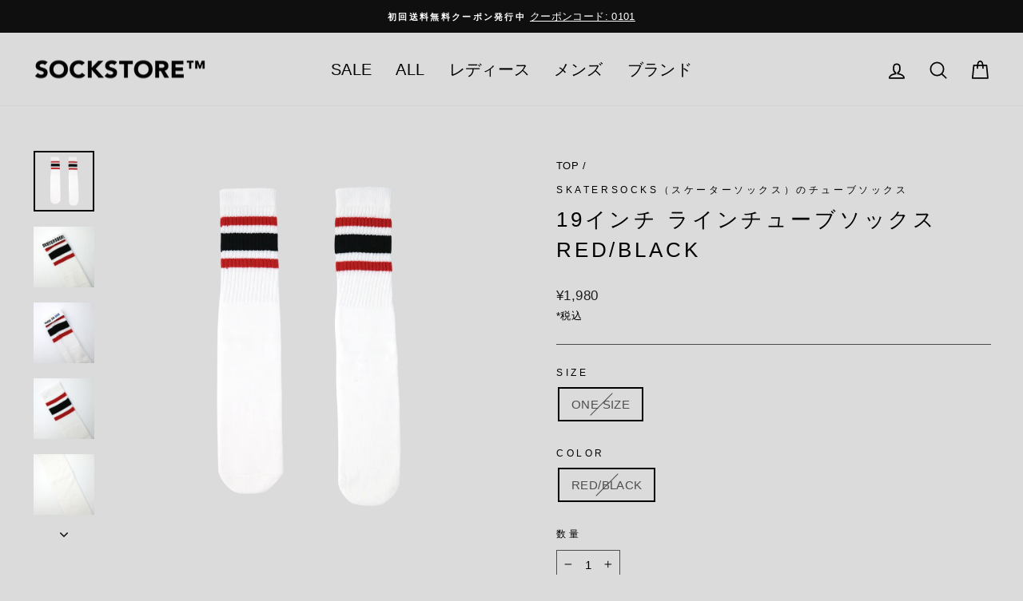

--- FILE ---
content_type: text/html; charset=utf-8
request_url: https://sockstore.jp/products/skatersocks-19-008-1-red-black
body_size: 29459
content:
<!doctype html>
<html class="no-js" lang="ja" dir="ltr">
<head>
  <meta charset="utf-8">
  <meta http-equiv="X-UA-Compatible" content="IE=edge,chrome=1">
  <meta name="viewport" content="width=device-width,initial-scale=1">
  <meta name="theme-color" content="#4d4d4d">
  <link rel="canonical" href="https://sockstore.jp/products/skatersocks-19-008-1-red-black">
  <link rel="preconnect" href="https://cdn.shopify.com" crossorigin>
  <link rel="preconnect" href="https://fonts.shopifycdn.com" crossorigin>
  <link rel="dns-prefetch" href="https://productreviews.shopifycdn.com">
  <link rel="dns-prefetch" href="https://ajax.googleapis.com">
  <link rel="dns-prefetch" href="https://maps.googleapis.com">
  <link rel="dns-prefetch" href="https://maps.gstatic.com"><link rel="shortcut icon" href="//sockstore.jp/cdn/shop/files/sockstore_fav_32x32.jpg?v=1632542399" type="image/png" /><title>19インチ ラインチューブソックスRED/BLACK
&ndash; SOCKSTORE™
</title>
<meta name="description" content="クラシカルな雰囲気が漂う19インチのラインチューブソックス。すべての生産をアメリカで行い、素材にも米綿を使用するなどMade In USAにこだわってつくられたアイテムです。かかとがなくサイズレスで履けるチューブソックスは、アメリカ製ならではの肉厚でしっかりとした履き心地。19インチは子どもなら膝上～太ももまで、ティーンから背が低めの大人はニーハイ丈、平均的な身長の大人はふくらはぎの真ん中くらいで履くことができます。伸ばして履いたり、くしゅっとルーズに履いたりと、お好みの履き方にアレンジして楽しめます。履き口を折り返すとブランドネームとMADE IN USAのテキストが覗き、普通に履くのとはまた違ったニュアンスに変化。こちらはブラッ"><meta property="og:site_name" content="SOCKSTORE™">
  <meta property="og:url" content="https://sockstore.jp/products/skatersocks-19-008-1-red-black">
  <meta property="og:title" content="19インチ ラインチューブソックスRED/BLACK">
  <meta property="og:type" content="product">
  <meta property="og:description" content="クラシカルな雰囲気が漂う19インチのラインチューブソックス。すべての生産をアメリカで行い、素材にも米綿を使用するなどMade In USAにこだわってつくられたアイテムです。かかとがなくサイズレスで履けるチューブソックスは、アメリカ製ならではの肉厚でしっかりとした履き心地。19インチは子どもなら膝上～太ももまで、ティーンから背が低めの大人はニーハイ丈、平均的な身長の大人はふくらはぎの真ん中くらいで履くことができます。伸ばして履いたり、くしゅっとルーズに履いたりと、お好みの履き方にアレンジして楽しめます。履き口を折り返すとブランドネームとMADE IN USAのテキストが覗き、普通に履くのとはまた違ったニュアンスに変化。こちらはブラッ"><meta property="og:image" content="http://sockstore.jp/cdn/shop/files/skatersocks-19-008-1-red-black_img01.png?v=1684395947">
    <meta property="og:image:secure_url" content="https://sockstore.jp/cdn/shop/files/skatersocks-19-008-1-red-black_img01.png?v=1684395947">
    <meta property="og:image:width" content="2048">
    <meta property="og:image:height" content="2048"><meta name="twitter:site" content="@">
  <meta name="twitter:card" content="summary_large_image">
  <meta name="twitter:title" content="19インチ ラインチューブソックスRED/BLACK">
  <meta name="twitter:description" content="クラシカルな雰囲気が漂う19インチのラインチューブソックス。すべての生産をアメリカで行い、素材にも米綿を使用するなどMade In USAにこだわってつくられたアイテムです。かかとがなくサイズレスで履けるチューブソックスは、アメリカ製ならではの肉厚でしっかりとした履き心地。19インチは子どもなら膝上～太ももまで、ティーンから背が低めの大人はニーハイ丈、平均的な身長の大人はふくらはぎの真ん中くらいで履くことができます。伸ばして履いたり、くしゅっとルーズに履いたりと、お好みの履き方にアレンジして楽しめます。履き口を折り返すとブランドネームとMADE IN USAのテキストが覗き、普通に履くのとはまた違ったニュアンスに変化。こちらはブラッ">
<style data-shopify>
  

  
  
  
</style><link href="//sockstore.jp/cdn/shop/t/20/assets/theme.css?v=36399119275436017901706885925" rel="stylesheet" type="text/css" media="all" />
<style data-shopify>:root {
    --typeHeaderPrimary: "system_ui";
    --typeHeaderFallback: -apple-system, 'Segoe UI', Roboto, 'Helvetica Neue', 'Noto Sans', 'Liberation Sans', Arial, sans-serif, 'Apple Color Emoji', 'Segoe UI Emoji', 'Segoe UI Symbol', 'Noto Color Emoji';
    --typeHeaderSize: 30px;
    --typeHeaderWeight: 400;
    --typeHeaderLineHeight: 1.5;
    --typeHeaderSpacing: 0.15em;

    --typeBasePrimary:"system_ui";
    --typeBaseFallback:-apple-system, 'Segoe UI', Roboto, 'Helvetica Neue', 'Noto Sans', 'Liberation Sans', Arial, sans-serif, 'Apple Color Emoji', 'Segoe UI Emoji', 'Segoe UI Symbol', 'Noto Color Emoji';
    --typeBaseSize: 15px;
    --typeBaseWeight: 400;
    --typeBaseSpacing: 0.025em;
    --typeBaseLineHeight: 1.7;
    --typeBaselineHeightMinus01: 1.6;

    --typeCollectionTitle: 20px;

    --iconWeight: 4px;
    --iconLinecaps: round;

    
        --buttonRadius: 3px;
    

    --colorGridOverlayOpacity: 0.2;
    }

    .placeholder-content {
    background-image: linear-gradient(100deg, #dbdbdb 40%, #d3d3d3 63%, #dbdbdb 79%);
    }</style><script>
    document.documentElement.className = document.documentElement.className.replace('no-js', 'js');

    window.theme = window.theme || {};
    theme.routes = {
      home: "/",
      cart: "/cart.js",
      cartPage: "/cart",
      cartAdd: "/cart/add.js",
      cartChange: "/cart/change.js",
      search: "/search",
      predictiveSearch: "/search/suggest"
    };
    theme.strings = {
      soldOut: "Sold Out",
      unavailable: "Unavailable",
      inStockLabel: "在庫あり",
      oneStockLabel: "在庫少：ラスト[count]点",
      otherStockLabel: "在庫少：ラスト[count]点",
      willNotShipUntil: "最短[date]に発送",
      willBeInStockAfter: "[date]に入荷予定",
      waitingForStock: "入荷待ち",
      savePrice: "[saved_amount]OFF",
      cartEmpty: "カートは空です。",
      cartTermsConfirmation: "次の画面に進むには、利用規約に同意ください",
      searchCollections: "collections:",
      searchPages: "Pages:",
      searchArticles: "Articles:",
      productFrom: "～",
      maxQuantity: "Translation missing: ja.cart.general.max_quantity"
    };
    theme.settings = {
      cartType: "page",
      isCustomerTemplate: false,
      moneyFormat: "¥{{amount_no_decimals}}",
      saveType: "percent",
      productImageSize: "square",
      productImageCover: true,
      predictiveSearch: true,
      predictiveSearchType: null,
      predictiveSearchVendor: true,
      predictiveSearchPrice: true,
      quickView: true,
      themeName: 'Impulse',
      themeVersion: "7.4.0"
    };
  </script>

  <script>window.performance && window.performance.mark && window.performance.mark('shopify.content_for_header.start');</script><meta name="google-site-verification" content="xBe7HoXZv7HXyGOG3OtaogWbzLA09andsJXlxML3FfY">
<meta name="facebook-domain-verification" content="r0t79x4t4axe14qluul9aoqn1jh9ku">
<meta id="shopify-digital-wallet" name="shopify-digital-wallet" content="/31653396618/digital_wallets/dialog">
<meta name="shopify-checkout-api-token" content="69ea26b0def501772a7a7dab0231fbfa">
<meta id="in-context-paypal-metadata" data-shop-id="31653396618" data-venmo-supported="false" data-environment="production" data-locale="ja_JP" data-paypal-v4="true" data-currency="JPY">
<link rel="alternate" type="application/json+oembed" href="https://sockstore.jp/products/skatersocks-19-008-1-red-black.oembed">
<script async="async" src="/checkouts/internal/preloads.js?locale=ja-JP"></script>
<link rel="preconnect" href="https://shop.app" crossorigin="anonymous">
<script async="async" src="https://shop.app/checkouts/internal/preloads.js?locale=ja-JP&shop_id=31653396618" crossorigin="anonymous"></script>
<script id="apple-pay-shop-capabilities" type="application/json">{"shopId":31653396618,"countryCode":"JP","currencyCode":"JPY","merchantCapabilities":["supports3DS"],"merchantId":"gid:\/\/shopify\/Shop\/31653396618","merchantName":"SOCKSTORE™","requiredBillingContactFields":["postalAddress","email","phone"],"requiredShippingContactFields":["postalAddress","email","phone"],"shippingType":"shipping","supportedNetworks":["visa","masterCard","amex","jcb","discover"],"total":{"type":"pending","label":"SOCKSTORE™","amount":"1.00"},"shopifyPaymentsEnabled":true,"supportsSubscriptions":true}</script>
<script id="shopify-features" type="application/json">{"accessToken":"69ea26b0def501772a7a7dab0231fbfa","betas":["rich-media-storefront-analytics"],"domain":"sockstore.jp","predictiveSearch":false,"shopId":31653396618,"locale":"ja"}</script>
<script>var Shopify = Shopify || {};
Shopify.shop = "sockma-select.myshopify.com";
Shopify.locale = "ja";
Shopify.currency = {"active":"JPY","rate":"1.0"};
Shopify.country = "JP";
Shopify.theme = {"name":"SOCKSTORE_Impulse7.4.0","id":134422233238,"schema_name":"Impulse","schema_version":"7.4.0","theme_store_id":857,"role":"main"};
Shopify.theme.handle = "null";
Shopify.theme.style = {"id":null,"handle":null};
Shopify.cdnHost = "sockstore.jp/cdn";
Shopify.routes = Shopify.routes || {};
Shopify.routes.root = "/";</script>
<script type="module">!function(o){(o.Shopify=o.Shopify||{}).modules=!0}(window);</script>
<script>!function(o){function n(){var o=[];function n(){o.push(Array.prototype.slice.apply(arguments))}return n.q=o,n}var t=o.Shopify=o.Shopify||{};t.loadFeatures=n(),t.autoloadFeatures=n()}(window);</script>
<script>
  window.ShopifyPay = window.ShopifyPay || {};
  window.ShopifyPay.apiHost = "shop.app\/pay";
  window.ShopifyPay.redirectState = null;
</script>
<script id="shop-js-analytics" type="application/json">{"pageType":"product"}</script>
<script defer="defer" async type="module" src="//sockstore.jp/cdn/shopifycloud/shop-js/modules/v2/client.init-shop-cart-sync_Cun6Ba8E.ja.esm.js"></script>
<script defer="defer" async type="module" src="//sockstore.jp/cdn/shopifycloud/shop-js/modules/v2/chunk.common_DGWubyOB.esm.js"></script>
<script type="module">
  await import("//sockstore.jp/cdn/shopifycloud/shop-js/modules/v2/client.init-shop-cart-sync_Cun6Ba8E.ja.esm.js");
await import("//sockstore.jp/cdn/shopifycloud/shop-js/modules/v2/chunk.common_DGWubyOB.esm.js");

  window.Shopify.SignInWithShop?.initShopCartSync?.({"fedCMEnabled":true,"windoidEnabled":true});

</script>
<script>
  window.Shopify = window.Shopify || {};
  if (!window.Shopify.featureAssets) window.Shopify.featureAssets = {};
  window.Shopify.featureAssets['shop-js'] = {"shop-cart-sync":["modules/v2/client.shop-cart-sync_kpadWrR6.ja.esm.js","modules/v2/chunk.common_DGWubyOB.esm.js"],"init-fed-cm":["modules/v2/client.init-fed-cm_deEwcgdG.ja.esm.js","modules/v2/chunk.common_DGWubyOB.esm.js"],"shop-button":["modules/v2/client.shop-button_Bgl7Akkx.ja.esm.js","modules/v2/chunk.common_DGWubyOB.esm.js"],"shop-cash-offers":["modules/v2/client.shop-cash-offers_CGfJizyJ.ja.esm.js","modules/v2/chunk.common_DGWubyOB.esm.js","modules/v2/chunk.modal_Ba7vk6QP.esm.js"],"init-windoid":["modules/v2/client.init-windoid_DLaIoEuB.ja.esm.js","modules/v2/chunk.common_DGWubyOB.esm.js"],"shop-toast-manager":["modules/v2/client.shop-toast-manager_BZdAlEPY.ja.esm.js","modules/v2/chunk.common_DGWubyOB.esm.js"],"init-shop-email-lookup-coordinator":["modules/v2/client.init-shop-email-lookup-coordinator_BxGPdBrh.ja.esm.js","modules/v2/chunk.common_DGWubyOB.esm.js"],"init-shop-cart-sync":["modules/v2/client.init-shop-cart-sync_Cun6Ba8E.ja.esm.js","modules/v2/chunk.common_DGWubyOB.esm.js"],"avatar":["modules/v2/client.avatar_BTnouDA3.ja.esm.js"],"pay-button":["modules/v2/client.pay-button_iRJggQYg.ja.esm.js","modules/v2/chunk.common_DGWubyOB.esm.js"],"init-customer-accounts":["modules/v2/client.init-customer-accounts_BbQrQ-BF.ja.esm.js","modules/v2/client.shop-login-button_CXxZBmJa.ja.esm.js","modules/v2/chunk.common_DGWubyOB.esm.js","modules/v2/chunk.modal_Ba7vk6QP.esm.js"],"init-shop-for-new-customer-accounts":["modules/v2/client.init-shop-for-new-customer-accounts_48e-446J.ja.esm.js","modules/v2/client.shop-login-button_CXxZBmJa.ja.esm.js","modules/v2/chunk.common_DGWubyOB.esm.js","modules/v2/chunk.modal_Ba7vk6QP.esm.js"],"shop-login-button":["modules/v2/client.shop-login-button_CXxZBmJa.ja.esm.js","modules/v2/chunk.common_DGWubyOB.esm.js","modules/v2/chunk.modal_Ba7vk6QP.esm.js"],"init-customer-accounts-sign-up":["modules/v2/client.init-customer-accounts-sign-up_Bb65hYMR.ja.esm.js","modules/v2/client.shop-login-button_CXxZBmJa.ja.esm.js","modules/v2/chunk.common_DGWubyOB.esm.js","modules/v2/chunk.modal_Ba7vk6QP.esm.js"],"shop-follow-button":["modules/v2/client.shop-follow-button_BO2OQvUT.ja.esm.js","modules/v2/chunk.common_DGWubyOB.esm.js","modules/v2/chunk.modal_Ba7vk6QP.esm.js"],"checkout-modal":["modules/v2/client.checkout-modal__QRFVvMA.ja.esm.js","modules/v2/chunk.common_DGWubyOB.esm.js","modules/v2/chunk.modal_Ba7vk6QP.esm.js"],"lead-capture":["modules/v2/client.lead-capture_Be4qr8sG.ja.esm.js","modules/v2/chunk.common_DGWubyOB.esm.js","modules/v2/chunk.modal_Ba7vk6QP.esm.js"],"shop-login":["modules/v2/client.shop-login_BCaq99Td.ja.esm.js","modules/v2/chunk.common_DGWubyOB.esm.js","modules/v2/chunk.modal_Ba7vk6QP.esm.js"],"payment-terms":["modules/v2/client.payment-terms_C-1Cu6jg.ja.esm.js","modules/v2/chunk.common_DGWubyOB.esm.js","modules/v2/chunk.modal_Ba7vk6QP.esm.js"]};
</script>
<script id="__st">var __st={"a":31653396618,"offset":32400,"reqid":"b4c2fa88-0672-4635-85b6-498103efc04e-1768710771","pageurl":"sockstore.jp\/products\/skatersocks-19-008-1-red-black","u":"e4aecf64e280","p":"product","rtyp":"product","rid":7667510542486};</script>
<script>window.ShopifyPaypalV4VisibilityTracking = true;</script>
<script id="captcha-bootstrap">!function(){'use strict';const t='contact',e='account',n='new_comment',o=[[t,t],['blogs',n],['comments',n],[t,'customer']],c=[[e,'customer_login'],[e,'guest_login'],[e,'recover_customer_password'],[e,'create_customer']],r=t=>t.map((([t,e])=>`form[action*='/${t}']:not([data-nocaptcha='true']) input[name='form_type'][value='${e}']`)).join(','),a=t=>()=>t?[...document.querySelectorAll(t)].map((t=>t.form)):[];function s(){const t=[...o],e=r(t);return a(e)}const i='password',u='form_key',d=['recaptcha-v3-token','g-recaptcha-response','h-captcha-response',i],f=()=>{try{return window.sessionStorage}catch{return}},m='__shopify_v',_=t=>t.elements[u];function p(t,e,n=!1){try{const o=window.sessionStorage,c=JSON.parse(o.getItem(e)),{data:r}=function(t){const{data:e,action:n}=t;return t[m]||n?{data:e,action:n}:{data:t,action:n}}(c);for(const[e,n]of Object.entries(r))t.elements[e]&&(t.elements[e].value=n);n&&o.removeItem(e)}catch(o){console.error('form repopulation failed',{error:o})}}const l='form_type',E='cptcha';function T(t){t.dataset[E]=!0}const w=window,h=w.document,L='Shopify',v='ce_forms',y='captcha';let A=!1;((t,e)=>{const n=(g='f06e6c50-85a8-45c8-87d0-21a2b65856fe',I='https://cdn.shopify.com/shopifycloud/storefront-forms-hcaptcha/ce_storefront_forms_captcha_hcaptcha.v1.5.2.iife.js',D={infoText:'hCaptchaによる保護',privacyText:'プライバシー',termsText:'利用規約'},(t,e,n)=>{const o=w[L][v],c=o.bindForm;if(c)return c(t,g,e,D).then(n);var r;o.q.push([[t,g,e,D],n]),r=I,A||(h.body.append(Object.assign(h.createElement('script'),{id:'captcha-provider',async:!0,src:r})),A=!0)});var g,I,D;w[L]=w[L]||{},w[L][v]=w[L][v]||{},w[L][v].q=[],w[L][y]=w[L][y]||{},w[L][y].protect=function(t,e){n(t,void 0,e),T(t)},Object.freeze(w[L][y]),function(t,e,n,w,h,L){const[v,y,A,g]=function(t,e,n){const i=e?o:[],u=t?c:[],d=[...i,...u],f=r(d),m=r(i),_=r(d.filter((([t,e])=>n.includes(e))));return[a(f),a(m),a(_),s()]}(w,h,L),I=t=>{const e=t.target;return e instanceof HTMLFormElement?e:e&&e.form},D=t=>v().includes(t);t.addEventListener('submit',(t=>{const e=I(t);if(!e)return;const n=D(e)&&!e.dataset.hcaptchaBound&&!e.dataset.recaptchaBound,o=_(e),c=g().includes(e)&&(!o||!o.value);(n||c)&&t.preventDefault(),c&&!n&&(function(t){try{if(!f())return;!function(t){const e=f();if(!e)return;const n=_(t);if(!n)return;const o=n.value;o&&e.removeItem(o)}(t);const e=Array.from(Array(32),(()=>Math.random().toString(36)[2])).join('');!function(t,e){_(t)||t.append(Object.assign(document.createElement('input'),{type:'hidden',name:u})),t.elements[u].value=e}(t,e),function(t,e){const n=f();if(!n)return;const o=[...t.querySelectorAll(`input[type='${i}']`)].map((({name:t})=>t)),c=[...d,...o],r={};for(const[a,s]of new FormData(t).entries())c.includes(a)||(r[a]=s);n.setItem(e,JSON.stringify({[m]:1,action:t.action,data:r}))}(t,e)}catch(e){console.error('failed to persist form',e)}}(e),e.submit())}));const S=(t,e)=>{t&&!t.dataset[E]&&(n(t,e.some((e=>e===t))),T(t))};for(const o of['focusin','change'])t.addEventListener(o,(t=>{const e=I(t);D(e)&&S(e,y())}));const B=e.get('form_key'),M=e.get(l),P=B&&M;t.addEventListener('DOMContentLoaded',(()=>{const t=y();if(P)for(const e of t)e.elements[l].value===M&&p(e,B);[...new Set([...A(),...v().filter((t=>'true'===t.dataset.shopifyCaptcha))])].forEach((e=>S(e,t)))}))}(h,new URLSearchParams(w.location.search),n,t,e,['guest_login'])})(!0,!0)}();</script>
<script integrity="sha256-4kQ18oKyAcykRKYeNunJcIwy7WH5gtpwJnB7kiuLZ1E=" data-source-attribution="shopify.loadfeatures" defer="defer" src="//sockstore.jp/cdn/shopifycloud/storefront/assets/storefront/load_feature-a0a9edcb.js" crossorigin="anonymous"></script>
<script crossorigin="anonymous" defer="defer" src="//sockstore.jp/cdn/shopifycloud/storefront/assets/shopify_pay/storefront-65b4c6d7.js?v=20250812"></script>
<script data-source-attribution="shopify.dynamic_checkout.dynamic.init">var Shopify=Shopify||{};Shopify.PaymentButton=Shopify.PaymentButton||{isStorefrontPortableWallets:!0,init:function(){window.Shopify.PaymentButton.init=function(){};var t=document.createElement("script");t.src="https://sockstore.jp/cdn/shopifycloud/portable-wallets/latest/portable-wallets.ja.js",t.type="module",document.head.appendChild(t)}};
</script>
<script data-source-attribution="shopify.dynamic_checkout.buyer_consent">
  function portableWalletsHideBuyerConsent(e){var t=document.getElementById("shopify-buyer-consent"),n=document.getElementById("shopify-subscription-policy-button");t&&n&&(t.classList.add("hidden"),t.setAttribute("aria-hidden","true"),n.removeEventListener("click",e))}function portableWalletsShowBuyerConsent(e){var t=document.getElementById("shopify-buyer-consent"),n=document.getElementById("shopify-subscription-policy-button");t&&n&&(t.classList.remove("hidden"),t.removeAttribute("aria-hidden"),n.addEventListener("click",e))}window.Shopify?.PaymentButton&&(window.Shopify.PaymentButton.hideBuyerConsent=portableWalletsHideBuyerConsent,window.Shopify.PaymentButton.showBuyerConsent=portableWalletsShowBuyerConsent);
</script>
<script data-source-attribution="shopify.dynamic_checkout.cart.bootstrap">document.addEventListener("DOMContentLoaded",(function(){function t(){return document.querySelector("shopify-accelerated-checkout-cart, shopify-accelerated-checkout")}if(t())Shopify.PaymentButton.init();else{new MutationObserver((function(e,n){t()&&(Shopify.PaymentButton.init(),n.disconnect())})).observe(document.body,{childList:!0,subtree:!0})}}));
</script>
<link id="shopify-accelerated-checkout-styles" rel="stylesheet" media="screen" href="https://sockstore.jp/cdn/shopifycloud/portable-wallets/latest/accelerated-checkout-backwards-compat.css" crossorigin="anonymous">
<style id="shopify-accelerated-checkout-cart">
        #shopify-buyer-consent {
  margin-top: 1em;
  display: inline-block;
  width: 100%;
}

#shopify-buyer-consent.hidden {
  display: none;
}

#shopify-subscription-policy-button {
  background: none;
  border: none;
  padding: 0;
  text-decoration: underline;
  font-size: inherit;
  cursor: pointer;
}

#shopify-subscription-policy-button::before {
  box-shadow: none;
}

      </style>

<script>window.performance && window.performance.mark && window.performance.mark('shopify.content_for_header.end');</script>

  <script src="//sockstore.jp/cdn/shop/t/20/assets/vendor-scripts-v11.js" defer="defer"></script><link rel="stylesheet" href="//sockstore.jp/cdn/shop/t/20/assets/country-flags.css"><script src="//sockstore.jp/cdn/shop/t/20/assets/theme.js?v=66447858802808184731706885902" defer="defer"></script>
<script src="https://cdn.shopify.com/extensions/019b8d54-2388-79d8-becc-d32a3afe2c7a/omnisend-50/assets/omnisend-in-shop.js" type="text/javascript" defer="defer"></script>
<link href="https://monorail-edge.shopifysvc.com" rel="dns-prefetch">
<script>(function(){if ("sendBeacon" in navigator && "performance" in window) {try {var session_token_from_headers = performance.getEntriesByType('navigation')[0].serverTiming.find(x => x.name == '_s').description;} catch {var session_token_from_headers = undefined;}var session_cookie_matches = document.cookie.match(/_shopify_s=([^;]*)/);var session_token_from_cookie = session_cookie_matches && session_cookie_matches.length === 2 ? session_cookie_matches[1] : "";var session_token = session_token_from_headers || session_token_from_cookie || "";function handle_abandonment_event(e) {var entries = performance.getEntries().filter(function(entry) {return /monorail-edge.shopifysvc.com/.test(entry.name);});if (!window.abandonment_tracked && entries.length === 0) {window.abandonment_tracked = true;var currentMs = Date.now();var navigation_start = performance.timing.navigationStart;var payload = {shop_id: 31653396618,url: window.location.href,navigation_start,duration: currentMs - navigation_start,session_token,page_type: "product"};window.navigator.sendBeacon("https://monorail-edge.shopifysvc.com/v1/produce", JSON.stringify({schema_id: "online_store_buyer_site_abandonment/1.1",payload: payload,metadata: {event_created_at_ms: currentMs,event_sent_at_ms: currentMs}}));}}window.addEventListener('pagehide', handle_abandonment_event);}}());</script>
<script id="web-pixels-manager-setup">(function e(e,d,r,n,o){if(void 0===o&&(o={}),!Boolean(null===(a=null===(i=window.Shopify)||void 0===i?void 0:i.analytics)||void 0===a?void 0:a.replayQueue)){var i,a;window.Shopify=window.Shopify||{};var t=window.Shopify;t.analytics=t.analytics||{};var s=t.analytics;s.replayQueue=[],s.publish=function(e,d,r){return s.replayQueue.push([e,d,r]),!0};try{self.performance.mark("wpm:start")}catch(e){}var l=function(){var e={modern:/Edge?\/(1{2}[4-9]|1[2-9]\d|[2-9]\d{2}|\d{4,})\.\d+(\.\d+|)|Firefox\/(1{2}[4-9]|1[2-9]\d|[2-9]\d{2}|\d{4,})\.\d+(\.\d+|)|Chrom(ium|e)\/(9{2}|\d{3,})\.\d+(\.\d+|)|(Maci|X1{2}).+ Version\/(15\.\d+|(1[6-9]|[2-9]\d|\d{3,})\.\d+)([,.]\d+|)( \(\w+\)|)( Mobile\/\w+|) Safari\/|Chrome.+OPR\/(9{2}|\d{3,})\.\d+\.\d+|(CPU[ +]OS|iPhone[ +]OS|CPU[ +]iPhone|CPU IPhone OS|CPU iPad OS)[ +]+(15[._]\d+|(1[6-9]|[2-9]\d|\d{3,})[._]\d+)([._]\d+|)|Android:?[ /-](13[3-9]|1[4-9]\d|[2-9]\d{2}|\d{4,})(\.\d+|)(\.\d+|)|Android.+Firefox\/(13[5-9]|1[4-9]\d|[2-9]\d{2}|\d{4,})\.\d+(\.\d+|)|Android.+Chrom(ium|e)\/(13[3-9]|1[4-9]\d|[2-9]\d{2}|\d{4,})\.\d+(\.\d+|)|SamsungBrowser\/([2-9]\d|\d{3,})\.\d+/,legacy:/Edge?\/(1[6-9]|[2-9]\d|\d{3,})\.\d+(\.\d+|)|Firefox\/(5[4-9]|[6-9]\d|\d{3,})\.\d+(\.\d+|)|Chrom(ium|e)\/(5[1-9]|[6-9]\d|\d{3,})\.\d+(\.\d+|)([\d.]+$|.*Safari\/(?![\d.]+ Edge\/[\d.]+$))|(Maci|X1{2}).+ Version\/(10\.\d+|(1[1-9]|[2-9]\d|\d{3,})\.\d+)([,.]\d+|)( \(\w+\)|)( Mobile\/\w+|) Safari\/|Chrome.+OPR\/(3[89]|[4-9]\d|\d{3,})\.\d+\.\d+|(CPU[ +]OS|iPhone[ +]OS|CPU[ +]iPhone|CPU IPhone OS|CPU iPad OS)[ +]+(10[._]\d+|(1[1-9]|[2-9]\d|\d{3,})[._]\d+)([._]\d+|)|Android:?[ /-](13[3-9]|1[4-9]\d|[2-9]\d{2}|\d{4,})(\.\d+|)(\.\d+|)|Mobile Safari.+OPR\/([89]\d|\d{3,})\.\d+\.\d+|Android.+Firefox\/(13[5-9]|1[4-9]\d|[2-9]\d{2}|\d{4,})\.\d+(\.\d+|)|Android.+Chrom(ium|e)\/(13[3-9]|1[4-9]\d|[2-9]\d{2}|\d{4,})\.\d+(\.\d+|)|Android.+(UC? ?Browser|UCWEB|U3)[ /]?(15\.([5-9]|\d{2,})|(1[6-9]|[2-9]\d|\d{3,})\.\d+)\.\d+|SamsungBrowser\/(5\.\d+|([6-9]|\d{2,})\.\d+)|Android.+MQ{2}Browser\/(14(\.(9|\d{2,})|)|(1[5-9]|[2-9]\d|\d{3,})(\.\d+|))(\.\d+|)|K[Aa][Ii]OS\/(3\.\d+|([4-9]|\d{2,})\.\d+)(\.\d+|)/},d=e.modern,r=e.legacy,n=navigator.userAgent;return n.match(d)?"modern":n.match(r)?"legacy":"unknown"}(),u="modern"===l?"modern":"legacy",c=(null!=n?n:{modern:"",legacy:""})[u],f=function(e){return[e.baseUrl,"/wpm","/b",e.hashVersion,"modern"===e.buildTarget?"m":"l",".js"].join("")}({baseUrl:d,hashVersion:r,buildTarget:u}),m=function(e){var d=e.version,r=e.bundleTarget,n=e.surface,o=e.pageUrl,i=e.monorailEndpoint;return{emit:function(e){var a=e.status,t=e.errorMsg,s=(new Date).getTime(),l=JSON.stringify({metadata:{event_sent_at_ms:s},events:[{schema_id:"web_pixels_manager_load/3.1",payload:{version:d,bundle_target:r,page_url:o,status:a,surface:n,error_msg:t},metadata:{event_created_at_ms:s}}]});if(!i)return console&&console.warn&&console.warn("[Web Pixels Manager] No Monorail endpoint provided, skipping logging."),!1;try{return self.navigator.sendBeacon.bind(self.navigator)(i,l)}catch(e){}var u=new XMLHttpRequest;try{return u.open("POST",i,!0),u.setRequestHeader("Content-Type","text/plain"),u.send(l),!0}catch(e){return console&&console.warn&&console.warn("[Web Pixels Manager] Got an unhandled error while logging to Monorail."),!1}}}}({version:r,bundleTarget:l,surface:e.surface,pageUrl:self.location.href,monorailEndpoint:e.monorailEndpoint});try{o.browserTarget=l,function(e){var d=e.src,r=e.async,n=void 0===r||r,o=e.onload,i=e.onerror,a=e.sri,t=e.scriptDataAttributes,s=void 0===t?{}:t,l=document.createElement("script"),u=document.querySelector("head"),c=document.querySelector("body");if(l.async=n,l.src=d,a&&(l.integrity=a,l.crossOrigin="anonymous"),s)for(var f in s)if(Object.prototype.hasOwnProperty.call(s,f))try{l.dataset[f]=s[f]}catch(e){}if(o&&l.addEventListener("load",o),i&&l.addEventListener("error",i),u)u.appendChild(l);else{if(!c)throw new Error("Did not find a head or body element to append the script");c.appendChild(l)}}({src:f,async:!0,onload:function(){if(!function(){var e,d;return Boolean(null===(d=null===(e=window.Shopify)||void 0===e?void 0:e.analytics)||void 0===d?void 0:d.initialized)}()){var d=window.webPixelsManager.init(e)||void 0;if(d){var r=window.Shopify.analytics;r.replayQueue.forEach((function(e){var r=e[0],n=e[1],o=e[2];d.publishCustomEvent(r,n,o)})),r.replayQueue=[],r.publish=d.publishCustomEvent,r.visitor=d.visitor,r.initialized=!0}}},onerror:function(){return m.emit({status:"failed",errorMsg:"".concat(f," has failed to load")})},sri:function(e){var d=/^sha384-[A-Za-z0-9+/=]+$/;return"string"==typeof e&&d.test(e)}(c)?c:"",scriptDataAttributes:o}),m.emit({status:"loading"})}catch(e){m.emit({status:"failed",errorMsg:(null==e?void 0:e.message)||"Unknown error"})}}})({shopId: 31653396618,storefrontBaseUrl: "https://sockstore.jp",extensionsBaseUrl: "https://extensions.shopifycdn.com/cdn/shopifycloud/web-pixels-manager",monorailEndpoint: "https://monorail-edge.shopifysvc.com/unstable/produce_batch",surface: "storefront-renderer",enabledBetaFlags: ["2dca8a86"],webPixelsConfigList: [{"id":"1472069782","configuration":"{\"apiURL\":\"https:\/\/api.omnisend.com\",\"appURL\":\"https:\/\/app.omnisend.com\",\"brandID\":\"68fefb7a8c6a2d1493988eab\",\"trackingURL\":\"https:\/\/wt.omnisendlink.com\"}","eventPayloadVersion":"v1","runtimeContext":"STRICT","scriptVersion":"aa9feb15e63a302383aa48b053211bbb","type":"APP","apiClientId":186001,"privacyPurposes":["ANALYTICS","MARKETING","SALE_OF_DATA"],"dataSharingAdjustments":{"protectedCustomerApprovalScopes":["read_customer_address","read_customer_email","read_customer_name","read_customer_personal_data","read_customer_phone"]}},{"id":"578224278","configuration":"{\"config\":\"{\\\"pixel_id\\\":\\\"G-RZ7CF8E774\\\",\\\"target_country\\\":\\\"JP\\\",\\\"gtag_events\\\":[{\\\"type\\\":\\\"search\\\",\\\"action_label\\\":[\\\"G-RZ7CF8E774\\\",\\\"AW-925877953\\\/Wkg5CJ_6vpQDEMGNv7kD\\\"]},{\\\"type\\\":\\\"begin_checkout\\\",\\\"action_label\\\":[\\\"G-RZ7CF8E774\\\",\\\"AW-925877953\\\/3ZKJCJz6vpQDEMGNv7kD\\\"]},{\\\"type\\\":\\\"view_item\\\",\\\"action_label\\\":[\\\"G-RZ7CF8E774\\\",\\\"AW-925877953\\\/VPVXCJb6vpQDEMGNv7kD\\\",\\\"MC-EGHGBGR2ZM\\\"]},{\\\"type\\\":\\\"purchase\\\",\\\"action_label\\\":[\\\"G-RZ7CF8E774\\\",\\\"AW-925877953\\\/5sEBCMr4vpQDEMGNv7kD\\\",\\\"MC-EGHGBGR2ZM\\\"]},{\\\"type\\\":\\\"page_view\\\",\\\"action_label\\\":[\\\"G-RZ7CF8E774\\\",\\\"AW-925877953\\\/VmdoCMf4vpQDEMGNv7kD\\\",\\\"MC-EGHGBGR2ZM\\\"]},{\\\"type\\\":\\\"add_payment_info\\\",\\\"action_label\\\":[\\\"G-RZ7CF8E774\\\",\\\"AW-925877953\\\/tUTqCKL6vpQDEMGNv7kD\\\"]},{\\\"type\\\":\\\"add_to_cart\\\",\\\"action_label\\\":[\\\"G-RZ7CF8E774\\\",\\\"AW-925877953\\\/eP07CJn6vpQDEMGNv7kD\\\"]}],\\\"enable_monitoring_mode\\\":false}\"}","eventPayloadVersion":"v1","runtimeContext":"OPEN","scriptVersion":"b2a88bafab3e21179ed38636efcd8a93","type":"APP","apiClientId":1780363,"privacyPurposes":[],"dataSharingAdjustments":{"protectedCustomerApprovalScopes":["read_customer_address","read_customer_email","read_customer_name","read_customer_personal_data","read_customer_phone"]}},{"id":"259621014","configuration":"{\"pixel_id\":\"261174133213531\",\"pixel_type\":\"facebook_pixel\",\"metaapp_system_user_token\":\"-\"}","eventPayloadVersion":"v1","runtimeContext":"OPEN","scriptVersion":"ca16bc87fe92b6042fbaa3acc2fbdaa6","type":"APP","apiClientId":2329312,"privacyPurposes":["ANALYTICS","MARKETING","SALE_OF_DATA"],"dataSharingAdjustments":{"protectedCustomerApprovalScopes":["read_customer_address","read_customer_email","read_customer_name","read_customer_personal_data","read_customer_phone"]}},{"id":"91324566","configuration":"{\"tagID\":\"2613625254015\"}","eventPayloadVersion":"v1","runtimeContext":"STRICT","scriptVersion":"18031546ee651571ed29edbe71a3550b","type":"APP","apiClientId":3009811,"privacyPurposes":["ANALYTICS","MARKETING","SALE_OF_DATA"],"dataSharingAdjustments":{"protectedCustomerApprovalScopes":["read_customer_address","read_customer_email","read_customer_name","read_customer_personal_data","read_customer_phone"]}},{"id":"shopify-app-pixel","configuration":"{}","eventPayloadVersion":"v1","runtimeContext":"STRICT","scriptVersion":"0450","apiClientId":"shopify-pixel","type":"APP","privacyPurposes":["ANALYTICS","MARKETING"]},{"id":"shopify-custom-pixel","eventPayloadVersion":"v1","runtimeContext":"LAX","scriptVersion":"0450","apiClientId":"shopify-pixel","type":"CUSTOM","privacyPurposes":["ANALYTICS","MARKETING"]}],isMerchantRequest: false,initData: {"shop":{"name":"SOCKSTORE™","paymentSettings":{"currencyCode":"JPY"},"myshopifyDomain":"sockma-select.myshopify.com","countryCode":"JP","storefrontUrl":"https:\/\/sockstore.jp"},"customer":null,"cart":null,"checkout":null,"productVariants":[{"price":{"amount":1980.0,"currencyCode":"JPY"},"product":{"title":"19インチ ラインチューブソックスRED\/BLACK","vendor":"SKATERSOCKS","id":"7667510542486","untranslatedTitle":"19インチ ラインチューブソックスRED\/BLACK","url":"\/products\/skatersocks-19-008-1-red-black","type":"レッグウェア"},"id":"42358684221590","image":{"src":"\/\/sockstore.jp\/cdn\/shop\/files\/skatersocks-19-008-1-red-black_img01.png?v=1684395947"},"sku":"215-19_008-1-red_bla-O","title":"ONE SIZE \/ RED\/BLACK","untranslatedTitle":"ONE SIZE \/ RED\/BLACK"}],"purchasingCompany":null},},"https://sockstore.jp/cdn","fcfee988w5aeb613cpc8e4bc33m6693e112",{"modern":"","legacy":""},{"shopId":"31653396618","storefrontBaseUrl":"https:\/\/sockstore.jp","extensionBaseUrl":"https:\/\/extensions.shopifycdn.com\/cdn\/shopifycloud\/web-pixels-manager","surface":"storefront-renderer","enabledBetaFlags":"[\"2dca8a86\"]","isMerchantRequest":"false","hashVersion":"fcfee988w5aeb613cpc8e4bc33m6693e112","publish":"custom","events":"[[\"page_viewed\",{}],[\"product_viewed\",{\"productVariant\":{\"price\":{\"amount\":1980.0,\"currencyCode\":\"JPY\"},\"product\":{\"title\":\"19インチ ラインチューブソックスRED\/BLACK\",\"vendor\":\"SKATERSOCKS\",\"id\":\"7667510542486\",\"untranslatedTitle\":\"19インチ ラインチューブソックスRED\/BLACK\",\"url\":\"\/products\/skatersocks-19-008-1-red-black\",\"type\":\"レッグウェア\"},\"id\":\"42358684221590\",\"image\":{\"src\":\"\/\/sockstore.jp\/cdn\/shop\/files\/skatersocks-19-008-1-red-black_img01.png?v=1684395947\"},\"sku\":\"215-19_008-1-red_bla-O\",\"title\":\"ONE SIZE \/ RED\/BLACK\",\"untranslatedTitle\":\"ONE SIZE \/ RED\/BLACK\"}}]]"});</script><script>
  window.ShopifyAnalytics = window.ShopifyAnalytics || {};
  window.ShopifyAnalytics.meta = window.ShopifyAnalytics.meta || {};
  window.ShopifyAnalytics.meta.currency = 'JPY';
  var meta = {"product":{"id":7667510542486,"gid":"gid:\/\/shopify\/Product\/7667510542486","vendor":"SKATERSOCKS","type":"レッグウェア","handle":"skatersocks-19-008-1-red-black","variants":[{"id":42358684221590,"price":198000,"name":"19インチ ラインチューブソックスRED\/BLACK - ONE SIZE \/ RED\/BLACK","public_title":"ONE SIZE \/ RED\/BLACK","sku":"215-19_008-1-red_bla-O"}],"remote":false},"page":{"pageType":"product","resourceType":"product","resourceId":7667510542486,"requestId":"b4c2fa88-0672-4635-85b6-498103efc04e-1768710771"}};
  for (var attr in meta) {
    window.ShopifyAnalytics.meta[attr] = meta[attr];
  }
</script>
<script class="analytics">
  (function () {
    var customDocumentWrite = function(content) {
      var jquery = null;

      if (window.jQuery) {
        jquery = window.jQuery;
      } else if (window.Checkout && window.Checkout.$) {
        jquery = window.Checkout.$;
      }

      if (jquery) {
        jquery('body').append(content);
      }
    };

    var hasLoggedConversion = function(token) {
      if (token) {
        return document.cookie.indexOf('loggedConversion=' + token) !== -1;
      }
      return false;
    }

    var setCookieIfConversion = function(token) {
      if (token) {
        var twoMonthsFromNow = new Date(Date.now());
        twoMonthsFromNow.setMonth(twoMonthsFromNow.getMonth() + 2);

        document.cookie = 'loggedConversion=' + token + '; expires=' + twoMonthsFromNow;
      }
    }

    var trekkie = window.ShopifyAnalytics.lib = window.trekkie = window.trekkie || [];
    if (trekkie.integrations) {
      return;
    }
    trekkie.methods = [
      'identify',
      'page',
      'ready',
      'track',
      'trackForm',
      'trackLink'
    ];
    trekkie.factory = function(method) {
      return function() {
        var args = Array.prototype.slice.call(arguments);
        args.unshift(method);
        trekkie.push(args);
        return trekkie;
      };
    };
    for (var i = 0; i < trekkie.methods.length; i++) {
      var key = trekkie.methods[i];
      trekkie[key] = trekkie.factory(key);
    }
    trekkie.load = function(config) {
      trekkie.config = config || {};
      trekkie.config.initialDocumentCookie = document.cookie;
      var first = document.getElementsByTagName('script')[0];
      var script = document.createElement('script');
      script.type = 'text/javascript';
      script.onerror = function(e) {
        var scriptFallback = document.createElement('script');
        scriptFallback.type = 'text/javascript';
        scriptFallback.onerror = function(error) {
                var Monorail = {
      produce: function produce(monorailDomain, schemaId, payload) {
        var currentMs = new Date().getTime();
        var event = {
          schema_id: schemaId,
          payload: payload,
          metadata: {
            event_created_at_ms: currentMs,
            event_sent_at_ms: currentMs
          }
        };
        return Monorail.sendRequest("https://" + monorailDomain + "/v1/produce", JSON.stringify(event));
      },
      sendRequest: function sendRequest(endpointUrl, payload) {
        // Try the sendBeacon API
        if (window && window.navigator && typeof window.navigator.sendBeacon === 'function' && typeof window.Blob === 'function' && !Monorail.isIos12()) {
          var blobData = new window.Blob([payload], {
            type: 'text/plain'
          });

          if (window.navigator.sendBeacon(endpointUrl, blobData)) {
            return true;
          } // sendBeacon was not successful

        } // XHR beacon

        var xhr = new XMLHttpRequest();

        try {
          xhr.open('POST', endpointUrl);
          xhr.setRequestHeader('Content-Type', 'text/plain');
          xhr.send(payload);
        } catch (e) {
          console.log(e);
        }

        return false;
      },
      isIos12: function isIos12() {
        return window.navigator.userAgent.lastIndexOf('iPhone; CPU iPhone OS 12_') !== -1 || window.navigator.userAgent.lastIndexOf('iPad; CPU OS 12_') !== -1;
      }
    };
    Monorail.produce('monorail-edge.shopifysvc.com',
      'trekkie_storefront_load_errors/1.1',
      {shop_id: 31653396618,
      theme_id: 134422233238,
      app_name: "storefront",
      context_url: window.location.href,
      source_url: "//sockstore.jp/cdn/s/trekkie.storefront.cd680fe47e6c39ca5d5df5f0a32d569bc48c0f27.min.js"});

        };
        scriptFallback.async = true;
        scriptFallback.src = '//sockstore.jp/cdn/s/trekkie.storefront.cd680fe47e6c39ca5d5df5f0a32d569bc48c0f27.min.js';
        first.parentNode.insertBefore(scriptFallback, first);
      };
      script.async = true;
      script.src = '//sockstore.jp/cdn/s/trekkie.storefront.cd680fe47e6c39ca5d5df5f0a32d569bc48c0f27.min.js';
      first.parentNode.insertBefore(script, first);
    };
    trekkie.load(
      {"Trekkie":{"appName":"storefront","development":false,"defaultAttributes":{"shopId":31653396618,"isMerchantRequest":null,"themeId":134422233238,"themeCityHash":"3914225350401513141","contentLanguage":"ja","currency":"JPY","eventMetadataId":"3a246010-3266-4cbc-b0bf-9e24595925fe"},"isServerSideCookieWritingEnabled":true,"monorailRegion":"shop_domain","enabledBetaFlags":["65f19447"]},"Session Attribution":{},"S2S":{"facebookCapiEnabled":false,"source":"trekkie-storefront-renderer","apiClientId":580111}}
    );

    var loaded = false;
    trekkie.ready(function() {
      if (loaded) return;
      loaded = true;

      window.ShopifyAnalytics.lib = window.trekkie;

      var originalDocumentWrite = document.write;
      document.write = customDocumentWrite;
      try { window.ShopifyAnalytics.merchantGoogleAnalytics.call(this); } catch(error) {};
      document.write = originalDocumentWrite;

      window.ShopifyAnalytics.lib.page(null,{"pageType":"product","resourceType":"product","resourceId":7667510542486,"requestId":"b4c2fa88-0672-4635-85b6-498103efc04e-1768710771","shopifyEmitted":true});

      var match = window.location.pathname.match(/checkouts\/(.+)\/(thank_you|post_purchase)/)
      var token = match? match[1]: undefined;
      if (!hasLoggedConversion(token)) {
        setCookieIfConversion(token);
        window.ShopifyAnalytics.lib.track("Viewed Product",{"currency":"JPY","variantId":42358684221590,"productId":7667510542486,"productGid":"gid:\/\/shopify\/Product\/7667510542486","name":"19インチ ラインチューブソックスRED\/BLACK - ONE SIZE \/ RED\/BLACK","price":"1980","sku":"215-19_008-1-red_bla-O","brand":"SKATERSOCKS","variant":"ONE SIZE \/ RED\/BLACK","category":"レッグウェア","nonInteraction":true,"remote":false},undefined,undefined,{"shopifyEmitted":true});
      window.ShopifyAnalytics.lib.track("monorail:\/\/trekkie_storefront_viewed_product\/1.1",{"currency":"JPY","variantId":42358684221590,"productId":7667510542486,"productGid":"gid:\/\/shopify\/Product\/7667510542486","name":"19インチ ラインチューブソックスRED\/BLACK - ONE SIZE \/ RED\/BLACK","price":"1980","sku":"215-19_008-1-red_bla-O","brand":"SKATERSOCKS","variant":"ONE SIZE \/ RED\/BLACK","category":"レッグウェア","nonInteraction":true,"remote":false,"referer":"https:\/\/sockstore.jp\/products\/skatersocks-19-008-1-red-black"});
      }
    });


        var eventsListenerScript = document.createElement('script');
        eventsListenerScript.async = true;
        eventsListenerScript.src = "//sockstore.jp/cdn/shopifycloud/storefront/assets/shop_events_listener-3da45d37.js";
        document.getElementsByTagName('head')[0].appendChild(eventsListenerScript);

})();</script>
  <script>
  if (!window.ga || (window.ga && typeof window.ga !== 'function')) {
    window.ga = function ga() {
      (window.ga.q = window.ga.q || []).push(arguments);
      if (window.Shopify && window.Shopify.analytics && typeof window.Shopify.analytics.publish === 'function') {
        window.Shopify.analytics.publish("ga_stub_called", {}, {sendTo: "google_osp_migration"});
      }
      console.error("Shopify's Google Analytics stub called with:", Array.from(arguments), "\nSee https://help.shopify.com/manual/promoting-marketing/pixels/pixel-migration#google for more information.");
    };
    if (window.Shopify && window.Shopify.analytics && typeof window.Shopify.analytics.publish === 'function') {
      window.Shopify.analytics.publish("ga_stub_initialized", {}, {sendTo: "google_osp_migration"});
    }
  }
</script>
<script
  defer
  src="https://sockstore.jp/cdn/shopifycloud/perf-kit/shopify-perf-kit-3.0.4.min.js"
  data-application="storefront-renderer"
  data-shop-id="31653396618"
  data-render-region="gcp-us-central1"
  data-page-type="product"
  data-theme-instance-id="134422233238"
  data-theme-name="Impulse"
  data-theme-version="7.4.0"
  data-monorail-region="shop_domain"
  data-resource-timing-sampling-rate="10"
  data-shs="true"
  data-shs-beacon="true"
  data-shs-export-with-fetch="true"
  data-shs-logs-sample-rate="1"
  data-shs-beacon-endpoint="https://sockstore.jp/api/collect"
></script>
</head>

<body class="template-product" data-center-text="true" data-button_style="round-slight" data-type_header_capitalize="false" data-type_headers_align_text="true" data-type_product_capitalize="false" data-swatch_style="round" >

  <a class="in-page-link visually-hidden skip-link" href="#MainContent">コンテンツへスキップ</a>

  <div id="PageContainer" class="page-container">
    <div class="transition-body"><!-- BEGIN sections: header-group -->
<div id="shopify-section-sections--16510505648278__announcement" class="shopify-section shopify-section-group-header-group"><style></style>
  <div class="announcement-bar">
    <div class="page-width">
      <div class="slideshow-wrapper">
        <button type="button" class="visually-hidden slideshow__pause" data-id="sections--16510505648278__announcement" aria-live="polite">
          <span class="slideshow__pause-stop">
            <svg aria-hidden="true" focusable="false" role="presentation" class="icon icon-pause" viewBox="0 0 10 13"><path d="M0 0h3v13H0zm7 0h3v13H7z" fill-rule="evenodd"/></svg>
            <span class="icon__fallback-text">Pause slideshow</span>
          </span>
          <span class="slideshow__pause-play">
            <svg aria-hidden="true" focusable="false" role="presentation" class="icon icon-play" viewBox="18.24 17.35 24.52 28.3"><path fill="#323232" d="M22.1 19.151v25.5l20.4-13.489-20.4-12.011z"/></svg>
            <span class="icon__fallback-text">Play slideshow</span>
          </span>
        </button>

        <div
          id="AnnouncementSlider"
          class="announcement-slider"
          data-compact="true"
          data-block-count="1"><div
                id="AnnouncementSlide-announcement-0"
                class="announcement-slider__slide"
                data-index="0"
                
              ><a class="announcement-link" href="/collections/all"><span class="announcement-text">初回送料無料クーポン発行中</span><span class="announcement-link-text">クーポンコード: 0101</span></a></div></div>
      </div>
    </div>
  </div>




</div><div id="shopify-section-sections--16510505648278__header" class="shopify-section shopify-section-group-header-group">

<div id="NavDrawer" class="drawer drawer--right">
  <div class="drawer__contents">
    <div class="drawer__fixed-header">
      <div class="drawer__header appear-animation appear-delay-1">
        <div class="h2 drawer__title"></div>
        <div class="drawer__close">
          <button type="button" class="drawer__close-button js-drawer-close">
            <svg aria-hidden="true" focusable="false" role="presentation" class="icon icon-close" viewBox="0 0 64 64"><title>icon-X</title><path d="m19 17.61 27.12 27.13m0-27.12L19 44.74"/></svg>
            <span class="icon__fallback-text">メニューを閉じる</span>
          </button>
        </div>
      </div>
    </div>
    <div class="drawer__scrollable">
      <ul class="mobile-nav" role="navigation" aria-label="Primary"><li class="mobile-nav__item appear-animation appear-delay-2"><a href="https://sockstore.jp/collections/flash-sale" class="mobile-nav__link mobile-nav__link--top-level">SALE</a></li><li class="mobile-nav__item appear-animation appear-delay-3"><a href="/collections/all" class="mobile-nav__link mobile-nav__link--top-level">ALL</a></li><li class="mobile-nav__item appear-animation appear-delay-4"><a href="/collections/ladies" class="mobile-nav__link mobile-nav__link--top-level">レディース</a></li><li class="mobile-nav__item appear-animation appear-delay-5"><a href="/collections/mens" class="mobile-nav__link mobile-nav__link--top-level">メンズ</a></li><li class="mobile-nav__item appear-animation appear-delay-6"><a href="/collections" class="mobile-nav__link mobile-nav__link--top-level">ブランド</a></li><li class="mobile-nav__item mobile-nav__item--secondary">
            <div class="grid"><div class="grid__item one-half appear-animation appear-delay-7">
                  <a href="/account" class="mobile-nav__link">Log in
</a>
                </div></div>
          </li></ul><ul class="mobile-nav__social appear-animation appear-delay-8"><li class="mobile-nav__social-item">
            <a target="_blank" rel="noopener" href="https://www.instagram.com/sockstore_official/" title="SOCKSTORE™ on Instagram">
              <svg aria-hidden="true" focusable="false" role="presentation" class="icon icon-instagram" viewBox="0 0 32 32"><title>instagram</title><path fill="#444" d="M16 3.094c4.206 0 4.7.019 6.363.094 1.538.069 2.369.325 2.925.544.738.287 1.262.625 1.813 1.175s.894 1.075 1.175 1.813c.212.556.475 1.387.544 2.925.075 1.662.094 2.156.094 6.363s-.019 4.7-.094 6.363c-.069 1.538-.325 2.369-.544 2.925-.288.738-.625 1.262-1.175 1.813s-1.075.894-1.813 1.175c-.556.212-1.387.475-2.925.544-1.663.075-2.156.094-6.363.094s-4.7-.019-6.363-.094c-1.537-.069-2.369-.325-2.925-.544-.737-.288-1.263-.625-1.813-1.175s-.894-1.075-1.175-1.813c-.212-.556-.475-1.387-.544-2.925-.075-1.663-.094-2.156-.094-6.363s.019-4.7.094-6.363c.069-1.537.325-2.369.544-2.925.287-.737.625-1.263 1.175-1.813s1.075-.894 1.813-1.175c.556-.212 1.388-.475 2.925-.544 1.662-.081 2.156-.094 6.363-.094zm0-2.838c-4.275 0-4.813.019-6.494.094-1.675.075-2.819.344-3.819.731-1.037.4-1.913.944-2.788 1.819S1.486 4.656 1.08 5.688c-.387 1-.656 2.144-.731 3.825-.075 1.675-.094 2.213-.094 6.488s.019 4.813.094 6.494c.075 1.675.344 2.819.731 3.825.4 1.038.944 1.913 1.819 2.788s1.756 1.413 2.788 1.819c1 .387 2.144.656 3.825.731s2.213.094 6.494.094 4.813-.019 6.494-.094c1.675-.075 2.819-.344 3.825-.731 1.038-.4 1.913-.944 2.788-1.819s1.413-1.756 1.819-2.788c.387-1 .656-2.144.731-3.825s.094-2.212.094-6.494-.019-4.813-.094-6.494c-.075-1.675-.344-2.819-.731-3.825-.4-1.038-.944-1.913-1.819-2.788s-1.756-1.413-2.788-1.819c-1-.387-2.144-.656-3.825-.731C20.812.275 20.275.256 16 .256z"/><path fill="#444" d="M16 7.912a8.088 8.088 0 0 0 0 16.175c4.463 0 8.087-3.625 8.087-8.088s-3.625-8.088-8.088-8.088zm0 13.338a5.25 5.25 0 1 1 0-10.5 5.25 5.25 0 1 1 0 10.5zM26.294 7.594a1.887 1.887 0 1 1-3.774.002 1.887 1.887 0 0 1 3.774-.003z"/></svg>
              <span class="icon__fallback-text">Instagram</span>
            </a>
          </li></ul>
    </div>
  </div>
</div>
<style>
  .site-nav__link,
  .site-nav__dropdown-link:not(.site-nav__dropdown-link--top-level) {
    font-size: 20px;
  }
  

  

  
    .megamenu__collection-image {
      display: none;
    }
  
.site-header {
      box-shadow: 0 0 1px rgba(0,0,0,0.2);
    }

    .toolbar + .header-sticky-wrapper .site-header {
      border-top: 0;
    }</style>

<div data-section-id="sections--16510505648278__header" data-section-type="header"><div class="header-sticky-wrapper">
    <div id="HeaderWrapper" class="header-wrapper"><header
        id="SiteHeader"
        class="site-header"
        data-sticky="true"
        data-overlay="false">
        <div class="page-width">
          <div
            class="header-layout header-layout--left-center"
            data-logo-align="left"><div class="header-item header-item--logo"><style data-shopify>.header-item--logo,
    .header-layout--left-center .header-item--logo,
    .header-layout--left-center .header-item--icons {
      -webkit-box-flex: 0 1 140px;
      -ms-flex: 0 1 140px;
      flex: 0 1 140px;
    }

    @media only screen and (min-width: 769px) {
      .header-item--logo,
      .header-layout--left-center .header-item--logo,
      .header-layout--left-center .header-item--icons {
        -webkit-box-flex: 0 0 220px;
        -ms-flex: 0 0 220px;
        flex: 0 0 220px;
      }
    }

    .site-header__logo a {
      width: 140px;
    }
    .is-light .site-header__logo .logo--inverted {
      width: 140px;
    }
    @media only screen and (min-width: 769px) {
      .site-header__logo a {
        width: 220px;
      }

      .is-light .site-header__logo .logo--inverted {
        width: 220px;
      }
    }</style><div class="h1 site-header__logo" itemscope itemtype="http://schema.org/Organization" >
      <a
        href="/"
        itemprop="url"
        class="site-header__logo-link"
        style="padding-top: 14.285714285714286%">

        





<image-element data-aos="image-fade-in" data-aos-offset="150">


  
    
    <img src="//sockstore.jp/cdn/shop/files/sockstore_logo_outline_adjusted_60edfaed-da62-497e-8358-4aad8d1cfbaf.png?v=1671696182&amp;width=440" alt="" srcset="//sockstore.jp/cdn/shop/files/sockstore_logo_outline_adjusted_60edfaed-da62-497e-8358-4aad8d1cfbaf.png?v=1671696182&amp;width=220 220w, //sockstore.jp/cdn/shop/files/sockstore_logo_outline_adjusted_60edfaed-da62-497e-8358-4aad8d1cfbaf.png?v=1671696182&amp;width=440 440w" width="220" height="31.428571428571427" loading="eager" class="small--hide image-element" sizes="220px" itemprop="logo" style="max-height: 31.428571428571427px;max-width: 220px;">
  


</image-element>






<image-element data-aos="image-fade-in" data-aos-offset="150">


  
    
    <img src="//sockstore.jp/cdn/shop/files/sockstore_logo_outline_adjusted_60edfaed-da62-497e-8358-4aad8d1cfbaf.png?v=1671696182&amp;width=280" alt="" srcset="//sockstore.jp/cdn/shop/files/sockstore_logo_outline_adjusted_60edfaed-da62-497e-8358-4aad8d1cfbaf.png?v=1671696182&amp;width=140 140w, //sockstore.jp/cdn/shop/files/sockstore_logo_outline_adjusted_60edfaed-da62-497e-8358-4aad8d1cfbaf.png?v=1671696182&amp;width=280 280w" width="140" height="20.0" loading="eager" class="medium-up--hide image-element" sizes="140px" style="max-height: 20.0px;max-width: 140px;">
  


</image-element>


</a></div></div><div class="header-item header-item--navigation text-center" role="navigation" aria-label="Primary"><ul
  class="site-nav site-navigation small--hide"
><li class="site-nav__item site-nav__expanded-item">
      
        <a
          href="https://sockstore.jp/collections/flash-sale"
          class="site-nav__link site-nav__link--underline"
        >
          SALE
        </a>
      

    </li><li class="site-nav__item site-nav__expanded-item">
      
        <a
          href="/collections/all"
          class="site-nav__link site-nav__link--underline"
        >
          ALL
        </a>
      

    </li><li class="site-nav__item site-nav__expanded-item">
      
        <a
          href="/collections/ladies"
          class="site-nav__link site-nav__link--underline"
        >
          レディース
        </a>
      

    </li><li class="site-nav__item site-nav__expanded-item">
      
        <a
          href="/collections/mens"
          class="site-nav__link site-nav__link--underline"
        >
          メンズ
        </a>
      

    </li><li class="site-nav__item site-nav__expanded-item">
      
        <a
          href="/collections"
          class="site-nav__link site-nav__link--underline"
        >
          ブランド
        </a>
      

    </li></ul>
</div><div class="header-item header-item--icons"><div class="site-nav">
  <div class="site-nav__icons"><a class="site-nav__link site-nav__link--icon small--hide" href="/account">
        <svg aria-hidden="true" focusable="false" role="presentation" class="icon icon-user" viewBox="0 0 64 64"><title>account</title><path d="M35 39.84v-2.53c3.3-1.91 6-6.66 6-11.41 0-7.63 0-13.82-9-13.82s-9 6.19-9 13.82c0 4.75 2.7 9.51 6 11.41v2.53c-10.18.85-18 6-18 12.16h42c0-6.19-7.82-11.31-18-12.16Z"/></svg>
        <span class="icon__fallback-text">Log in
</span>
      </a><a href="/search" class="site-nav__link site-nav__link--icon js-search-header">
        <svg aria-hidden="true" focusable="false" role="presentation" class="icon icon-search" viewBox="0 0 64 64"><title>icon-search</title><path d="M47.16 28.58A18.58 18.58 0 1 1 28.58 10a18.58 18.58 0 0 1 18.58 18.58ZM54 54 41.94 42"/></svg>
        <span class="icon__fallback-text">検索</span>
      </a><button
        type="button"
        class="site-nav__link site-nav__link--icon js-drawer-open-nav medium-up--hide"
        aria-controls="NavDrawer">
        <svg aria-hidden="true" focusable="false" role="presentation" class="icon icon-hamburger" viewBox="0 0 64 64"><title>icon-hamburger</title><path d="M7 15h51M7 32h43M7 49h51"/></svg>
        <span class="icon__fallback-text">サイトナビゲーション</span>
      </button><a href="/cart" class="site-nav__link site-nav__link--icon js-drawer-open-cart" aria-controls="CartDrawer" data-icon="bag">
      <span class="cart-link"><svg aria-hidden="true" focusable="false" role="presentation" class="icon icon-bag" viewBox="0 0 64 64"><g fill="none" stroke="#000" stroke-width="2"><path d="M25 26c0-15.79 3.57-20 8-20s8 4.21 8 20"/><path d="M14.74 18h36.51l3.59 36.73h-43.7z"/></g></svg><span class="icon__fallback-text">Cart</span>
        <span class="cart-link__bubble"></span>
      </span>
    </a>
  </div>
</div>
</div>
          </div></div>
        <div class="site-header__search-container">
          <div class="site-header__search">
            <div class="page-width">
              <predictive-search data-context="header" data-enabled="true" data-dark="false">
  <div class="predictive__screen" data-screen></div>
  <form action="/search" method="get" role="search">
    <label for="Search" class="hidden-label">Search</label>
    <div class="search__input-wrap">
      <input
        class="search__input"
        id="Search"
        type="search"
        name="q"
        value=""
        role="combobox"
        aria-expanded="false"
        aria-owns="predictive-search-results"
        aria-controls="predictive-search-results"
        aria-haspopup="listbox"
        aria-autocomplete="list"
        autocorrect="off"
        autocomplete="off"
        autocapitalize="off"
        spellcheck="false"
        placeholder="ストア内を検索"
        tabindex="0"
      >
      <input name="options[prefix]" type="hidden" value="last">
      <button class="btn--search" type="submit">
        <svg aria-hidden="true" focusable="false" role="presentation" class="icon icon-search" viewBox="0 0 64 64"><defs><style>.cls-1{fill:none;stroke:#000;stroke-miterlimit:10;stroke-width:2px}</style></defs><path class="cls-1" d="M47.16 28.58A18.58 18.58 0 1 1 28.58 10a18.58 18.58 0 0 1 18.58 18.58zM54 54L41.94 42"/></svg>
        <span class="icon__fallback-text">検索</span>
      </button>
    </div>

    <button class="btn--close-search">
      <svg aria-hidden="true" focusable="false" role="presentation" class="icon icon-close" viewBox="0 0 64 64"><defs><style>.cls-1{fill:none;stroke:#000;stroke-miterlimit:10;stroke-width:2px}</style></defs><path class="cls-1" d="M19 17.61l27.12 27.13m0-27.13L19 44.74"/></svg>
    </button>
    <div id="predictive-search" class="search__results" tabindex="-1"></div>
  </form>
</predictive-search>

            </div>
          </div>
        </div>
      </header>
    </div>
  </div>
</div>


</div>
<!-- END sections: header-group --><!-- BEGIN sections: popup-group -->

<!-- END sections: popup-group --><main class="main-content" id="MainContent">
        <div id="shopify-section-template--16510505255062__main" class="shopify-section">
<div id="ProductSection-template--16510505255062__main-7667510542486"
  class="product-section"
  data-section-id="template--16510505255062__main"
  data-product-id="7667510542486"
  data-section-type="product"
  data-product-handle="skatersocks-19-008-1-red-black"
  data-product-title="19インチ ラインチューブソックスRED/BLACK"
  data-product-url="/products/skatersocks-19-008-1-red-black"
  data-aspect-ratio="100.0"
  data-img-url="//sockstore.jp/cdn/shop/files/skatersocks-19-008-1-red-black_img01_{width}x.png?v=1684395947"
  
    data-history="true"
  
  data-modal="false"><script type="application/ld+json">
  {
    "@context": "http://schema.org",
    "@type": "Product",
    "offers": [{
          "@type" : "Offer","sku": "215-19_008-1-red_bla-O","availability" : "http://schema.org/OutOfStock",
          "price" : 1980.0,
          "priceCurrency" : "JPY",
          "priceValidUntil": "2026-01-28",
          "url" : "https:\/\/sockstore.jp\/products\/skatersocks-19-008-1-red-black?variant=42358684221590"
        }
],
    "brand": "SKATERSOCKS",
    "sku": "215-19_008-1-red_bla-O",
    "name": "19インチ ラインチューブソックスRED\/BLACK",
    "description": "\nクラシカルな雰囲気が漂う19インチのラインチューブソックス。すべての生産をアメリカで行い、素材にも米綿を使用するなどMade In USAにこだわってつくられたアイテムです。かかとがなくサイズレスで履けるチューブソックスは、アメリカ製ならではの肉厚でしっかりとした履き心地。19インチは子どもなら膝上～太ももまで、ティーンから背が低めの大人はニーハイ丈、平均的な身長の大人はふくらはぎの真ん中くらいで履くことができます。伸ばして履いたり、くしゅっとルーズに履いたりと、お好みの履き方にアレンジして楽しめます。履き口を折り返すとブランドネームとMADE IN USAのテキストが覗き、普通に履くのとはまた違ったニュアンスに変化。こちらはブラックのラインにやや細めのレッドのラインをくわえたstyle3。コントラストの効いたカラーリングがコーディネートにアクセントをもたらします。※SKATERSOCKSはstyle1から5までラインのタイプが分かれています。 ・style1: 1カラーの3本ライン。最もオーソドックスなタイプ ・style2: 2カラーの2本ライン。シンプルでクラシカルなタイプ ・style3: 2カラーの3本ライン。人気のタイプで、上下に細いライン、中央に太めのライン ・style4: 2カラーの5本ライン。存在感のあるタイプで、上下に細いライン、中央に2カラーの3本ライン ・style5: 1カラーのボールド3本ライン。3本ラインがstyle1より太く、インパクトのあるタイプ\n\n\n品番\n19-008\nサイズ\nONESIZE：19インチ\n素材\nコットン82%, ナイロン10%, アクリル5%, ポリウレタン3%\n原産国\nMADE IN USA\n",
    "category": "",
    "url": "https://sockstore.jp/products/skatersocks-19-008-1-red-black","image": {
      "@type": "ImageObject",
      "url": "https://sockstore.jp/cdn/shop/files/skatersocks-19-008-1-red-black_img01_1024x1024.png?v=1684395947",
      "image": "https://sockstore.jp/cdn/shop/files/skatersocks-19-008-1-red-black_img01_1024x1024.png?v=1684395947",
      "name": "19インチ ラインチューブソックスRED\/BLACK",
      "width": 1024,
      "height": 1024
    }
  }
</script>
<div class="page-content page-content--product">
    <div class="page-width">

      <div class="grid"><div class="grid__item medium-up--one-half product-single__sticky">
<div
    data-product-images
    data-zoom="true"
    data-has-slideshow="true">
    <div class="product__photos product__photos-template--16510505255062__main product__photos--beside">

      <div class="product__main-photos" data-aos data-product-single-media-group>
        <div
          data-product-photos
          data-zoom="true"
          class="product-slideshow"
          id="ProductPhotos-template--16510505255062__main"
        >
<div
  class="product-main-slide starting-slide"
  data-index="0"
  >

  <div data-product-image-main class="product-image-main"><div class="image-wrap" style="height: 0; padding-bottom: 100.0%;">



<image-element data-aos="image-fade-in" data-aos-offset="150">


  

  <img src="//sockstore.jp/cdn/shop/files/skatersocks-19-008-1-red-black_img01.png?v=1684395947&width=1080"
    width
    height
    class="photoswipe__image
 image-element"
    loading="eager"
    alt="19インチ ラインチューブソックスRED/BLACK"
    srcset="
      //sockstore.jp/cdn/shop/files/skatersocks-19-008-1-red-black_img01.png?v=1684395947&width=360 360w,
    
      //sockstore.jp/cdn/shop/files/skatersocks-19-008-1-red-black_img01.png?v=1684395947&width=540  540w,
    
      //sockstore.jp/cdn/shop/files/skatersocks-19-008-1-red-black_img01.png?v=1684395947&width=720  720w,
    
      //sockstore.jp/cdn/shop/files/skatersocks-19-008-1-red-black_img01.png?v=1684395947&width=900  900w,
    
      //sockstore.jp/cdn/shop/files/skatersocks-19-008-1-red-black_img01.png?v=1684395947&width=1080  1080w,
    
"
    data-photoswipe-src="//sockstore.jp/cdn/shop/files/skatersocks-19-008-1-red-black_img01.png?v=1684395947&width=1800"
    data-photoswipe-width="2048"
    data-photoswipe-height="2048"
    data-index="1"
    sizes="(min-width: 769px) 50vw, 100vw"
  >


</image-element>


<button type="button" class="btn btn--body btn--circle js-photoswipe__zoom product__photo-zoom">
            <svg aria-hidden="true" focusable="false" role="presentation" class="icon icon-search" viewBox="0 0 64 64"><title>icon-search</title><path d="M47.16 28.58A18.58 18.58 0 1 1 28.58 10a18.58 18.58 0 0 1 18.58 18.58ZM54 54 41.94 42"/></svg>
            <span class="icon__fallback-text">閉じる</span>
          </button></div></div>

</div>

<div
  class="product-main-slide secondary-slide"
  data-index="1"
  >

  <div data-product-image-main class="product-image-main"><div class="image-wrap" style="height: 0; padding-bottom: 100.0%;">



<image-element data-aos="image-fade-in" data-aos-offset="150">


  

  <img src="//sockstore.jp/cdn/shop/products/skatersocks-19-008-1-red-black_img02.jpg?v=1684395947&width=1080"
    width
    height
    class="photoswipe__image
 image-element"
    loading="eager"
    alt="19インチ ラインチューブソックスRED/BLACK"
    srcset="
      //sockstore.jp/cdn/shop/products/skatersocks-19-008-1-red-black_img02.jpg?v=1684395947&width=360 360w,
    
      //sockstore.jp/cdn/shop/products/skatersocks-19-008-1-red-black_img02.jpg?v=1684395947&width=540  540w,
    
      //sockstore.jp/cdn/shop/products/skatersocks-19-008-1-red-black_img02.jpg?v=1684395947&width=720  720w,
    
      //sockstore.jp/cdn/shop/products/skatersocks-19-008-1-red-black_img02.jpg?v=1684395947&width=900  900w,
    
      //sockstore.jp/cdn/shop/products/skatersocks-19-008-1-red-black_img02.jpg?v=1684395947&width=1080  1080w,
    
"
    data-photoswipe-src="//sockstore.jp/cdn/shop/products/skatersocks-19-008-1-red-black_img02.jpg?v=1684395947&width=1800"
    data-photoswipe-width="2048"
    data-photoswipe-height="2048"
    data-index="2"
    sizes="(min-width: 769px) 50vw, 100vw"
  >


</image-element>


<button type="button" class="btn btn--body btn--circle js-photoswipe__zoom product__photo-zoom">
            <svg aria-hidden="true" focusable="false" role="presentation" class="icon icon-search" viewBox="0 0 64 64"><title>icon-search</title><path d="M47.16 28.58A18.58 18.58 0 1 1 28.58 10a18.58 18.58 0 0 1 18.58 18.58ZM54 54 41.94 42"/></svg>
            <span class="icon__fallback-text">閉じる</span>
          </button></div></div>

</div>

<div
  class="product-main-slide secondary-slide"
  data-index="2"
  >

  <div data-product-image-main class="product-image-main"><div class="image-wrap" style="height: 0; padding-bottom: 100.0%;">



<image-element data-aos="image-fade-in" data-aos-offset="150">


  

  <img src="//sockstore.jp/cdn/shop/products/skatersocks-19-008-1-red-black_img03.jpg?v=1684395947&width=1080"
    width
    height
    class="photoswipe__image
 image-element"
    loading="eager"
    alt="19インチ ラインチューブソックスRED/BLACK"
    srcset="
      //sockstore.jp/cdn/shop/products/skatersocks-19-008-1-red-black_img03.jpg?v=1684395947&width=360 360w,
    
      //sockstore.jp/cdn/shop/products/skatersocks-19-008-1-red-black_img03.jpg?v=1684395947&width=540  540w,
    
      //sockstore.jp/cdn/shop/products/skatersocks-19-008-1-red-black_img03.jpg?v=1684395947&width=720  720w,
    
      //sockstore.jp/cdn/shop/products/skatersocks-19-008-1-red-black_img03.jpg?v=1684395947&width=900  900w,
    
      //sockstore.jp/cdn/shop/products/skatersocks-19-008-1-red-black_img03.jpg?v=1684395947&width=1080  1080w,
    
"
    data-photoswipe-src="//sockstore.jp/cdn/shop/products/skatersocks-19-008-1-red-black_img03.jpg?v=1684395947&width=1800"
    data-photoswipe-width="2048"
    data-photoswipe-height="2048"
    data-index="3"
    sizes="(min-width: 769px) 50vw, 100vw"
  >


</image-element>


<button type="button" class="btn btn--body btn--circle js-photoswipe__zoom product__photo-zoom">
            <svg aria-hidden="true" focusable="false" role="presentation" class="icon icon-search" viewBox="0 0 64 64"><title>icon-search</title><path d="M47.16 28.58A18.58 18.58 0 1 1 28.58 10a18.58 18.58 0 0 1 18.58 18.58ZM54 54 41.94 42"/></svg>
            <span class="icon__fallback-text">閉じる</span>
          </button></div></div>

</div>

<div
  class="product-main-slide secondary-slide"
  data-index="3"
  >

  <div data-product-image-main class="product-image-main"><div class="image-wrap" style="height: 0; padding-bottom: 100.0%;">



<image-element data-aos="image-fade-in" data-aos-offset="150">


  

  <img src="//sockstore.jp/cdn/shop/products/skatersocks-19-008-1-red-black_img04.jpg?v=1684395947&width=1080"
    width
    height
    class="photoswipe__image
 image-element"
    loading="eager"
    alt="19インチ ラインチューブソックスRED/BLACK"
    srcset="
      //sockstore.jp/cdn/shop/products/skatersocks-19-008-1-red-black_img04.jpg?v=1684395947&width=360 360w,
    
      //sockstore.jp/cdn/shop/products/skatersocks-19-008-1-red-black_img04.jpg?v=1684395947&width=540  540w,
    
      //sockstore.jp/cdn/shop/products/skatersocks-19-008-1-red-black_img04.jpg?v=1684395947&width=720  720w,
    
      //sockstore.jp/cdn/shop/products/skatersocks-19-008-1-red-black_img04.jpg?v=1684395947&width=900  900w,
    
      //sockstore.jp/cdn/shop/products/skatersocks-19-008-1-red-black_img04.jpg?v=1684395947&width=1080  1080w,
    
"
    data-photoswipe-src="//sockstore.jp/cdn/shop/products/skatersocks-19-008-1-red-black_img04.jpg?v=1684395947&width=1800"
    data-photoswipe-width="2048"
    data-photoswipe-height="2048"
    data-index="4"
    sizes="(min-width: 769px) 50vw, 100vw"
  >


</image-element>


<button type="button" class="btn btn--body btn--circle js-photoswipe__zoom product__photo-zoom">
            <svg aria-hidden="true" focusable="false" role="presentation" class="icon icon-search" viewBox="0 0 64 64"><title>icon-search</title><path d="M47.16 28.58A18.58 18.58 0 1 1 28.58 10a18.58 18.58 0 0 1 18.58 18.58ZM54 54 41.94 42"/></svg>
            <span class="icon__fallback-text">閉じる</span>
          </button></div></div>

</div>

<div
  class="product-main-slide secondary-slide"
  data-index="4"
  >

  <div data-product-image-main class="product-image-main"><div class="image-wrap" style="height: 0; padding-bottom: 100.0%;">



<image-element data-aos="image-fade-in" data-aos-offset="150">


  

  <img src="//sockstore.jp/cdn/shop/products/skatersocks-19-008-1-red-black_img05.jpg?v=1684395947&width=1080"
    width
    height
    class="photoswipe__image
 image-element"
    loading="eager"
    alt="19インチ ラインチューブソックスRED/BLACK"
    srcset="
      //sockstore.jp/cdn/shop/products/skatersocks-19-008-1-red-black_img05.jpg?v=1684395947&width=360 360w,
    
      //sockstore.jp/cdn/shop/products/skatersocks-19-008-1-red-black_img05.jpg?v=1684395947&width=540  540w,
    
      //sockstore.jp/cdn/shop/products/skatersocks-19-008-1-red-black_img05.jpg?v=1684395947&width=720  720w,
    
      //sockstore.jp/cdn/shop/products/skatersocks-19-008-1-red-black_img05.jpg?v=1684395947&width=900  900w,
    
      //sockstore.jp/cdn/shop/products/skatersocks-19-008-1-red-black_img05.jpg?v=1684395947&width=1080  1080w,
    
"
    data-photoswipe-src="//sockstore.jp/cdn/shop/products/skatersocks-19-008-1-red-black_img05.jpg?v=1684395947&width=1800"
    data-photoswipe-width="2048"
    data-photoswipe-height="2048"
    data-index="5"
    sizes="(min-width: 769px) 50vw, 100vw"
  >


</image-element>


<button type="button" class="btn btn--body btn--circle js-photoswipe__zoom product__photo-zoom">
            <svg aria-hidden="true" focusable="false" role="presentation" class="icon icon-search" viewBox="0 0 64 64"><title>icon-search</title><path d="M47.16 28.58A18.58 18.58 0 1 1 28.58 10a18.58 18.58 0 0 1 18.58 18.58ZM54 54 41.94 42"/></svg>
            <span class="icon__fallback-text">閉じる</span>
          </button></div></div>

</div>

<div
  class="product-main-slide secondary-slide"
  data-index="5"
  >

  <div data-product-image-main class="product-image-main"><div class="image-wrap" style="height: 0; padding-bottom: 100.0%;">



<image-element data-aos="image-fade-in" data-aos-offset="150">


  

  <img src="//sockstore.jp/cdn/shop/products/skatersocks-19-008-1-red-black_img06.jpg?v=1684395947&width=1080"
    width
    height
    class="photoswipe__image
 image-element"
    loading="eager"
    alt="19インチ ラインチューブソックスRED/BLACK"
    srcset="
      //sockstore.jp/cdn/shop/products/skatersocks-19-008-1-red-black_img06.jpg?v=1684395947&width=360 360w,
    
      //sockstore.jp/cdn/shop/products/skatersocks-19-008-1-red-black_img06.jpg?v=1684395947&width=540  540w,
    
      //sockstore.jp/cdn/shop/products/skatersocks-19-008-1-red-black_img06.jpg?v=1684395947&width=720  720w,
    
      //sockstore.jp/cdn/shop/products/skatersocks-19-008-1-red-black_img06.jpg?v=1684395947&width=900  900w,
    
      //sockstore.jp/cdn/shop/products/skatersocks-19-008-1-red-black_img06.jpg?v=1684395947&width=1080  1080w,
    
"
    data-photoswipe-src="//sockstore.jp/cdn/shop/products/skatersocks-19-008-1-red-black_img06.jpg?v=1684395947&width=1800"
    data-photoswipe-width="2048"
    data-photoswipe-height="2048"
    data-index="6"
    sizes="(min-width: 769px) 50vw, 100vw"
  >


</image-element>


<button type="button" class="btn btn--body btn--circle js-photoswipe__zoom product__photo-zoom">
            <svg aria-hidden="true" focusable="false" role="presentation" class="icon icon-search" viewBox="0 0 64 64"><title>icon-search</title><path d="M47.16 28.58A18.58 18.58 0 1 1 28.58 10a18.58 18.58 0 0 1 18.58 18.58ZM54 54 41.94 42"/></svg>
            <span class="icon__fallback-text">閉じる</span>
          </button></div></div>

</div>

<div
  class="product-main-slide secondary-slide"
  data-index="6"
  >

  <div data-product-image-main class="product-image-main"><div class="image-wrap" style="height: 0; padding-bottom: 100.0%;">



<image-element data-aos="image-fade-in" data-aos-offset="150">


  

  <img src="//sockstore.jp/cdn/shop/files/3size_img01_348fc039-c354-4659-b0e1-19be88887bd7.jpg?v=1684395947&width=1080"
    width
    height
    class="photoswipe__image
 image-element"
    loading="eager"
    alt="19インチ ラインチューブソックスRED/BLACK"
    srcset="
      //sockstore.jp/cdn/shop/files/3size_img01_348fc039-c354-4659-b0e1-19be88887bd7.jpg?v=1684395947&width=360 360w,
    
      //sockstore.jp/cdn/shop/files/3size_img01_348fc039-c354-4659-b0e1-19be88887bd7.jpg?v=1684395947&width=540  540w,
    
      //sockstore.jp/cdn/shop/files/3size_img01_348fc039-c354-4659-b0e1-19be88887bd7.jpg?v=1684395947&width=720  720w,
    
      //sockstore.jp/cdn/shop/files/3size_img01_348fc039-c354-4659-b0e1-19be88887bd7.jpg?v=1684395947&width=900  900w,
    
      //sockstore.jp/cdn/shop/files/3size_img01_348fc039-c354-4659-b0e1-19be88887bd7.jpg?v=1684395947&width=1080  1080w,
    
"
    data-photoswipe-src="//sockstore.jp/cdn/shop/files/3size_img01_348fc039-c354-4659-b0e1-19be88887bd7.jpg?v=1684395947&width=1800"
    data-photoswipe-width="2048"
    data-photoswipe-height="2048"
    data-index="7"
    sizes="(min-width: 769px) 50vw, 100vw"
  >


</image-element>


<button type="button" class="btn btn--body btn--circle js-photoswipe__zoom product__photo-zoom">
            <svg aria-hidden="true" focusable="false" role="presentation" class="icon icon-search" viewBox="0 0 64 64"><title>icon-search</title><path d="M47.16 28.58A18.58 18.58 0 1 1 28.58 10a18.58 18.58 0 0 1 18.58 18.58ZM54 54 41.94 42"/></svg>
            <span class="icon__fallback-text">閉じる</span>
          </button></div></div>

</div>
</div></div>

      <div
        data-product-thumbs
        class="product__thumbs product__thumbs--beside product__thumbs-placement--left small--hide"
        data-position="beside"
        data-arrows="true"
        data-aos><button type="button" class="product__thumb-arrow product__thumb-arrow--prev hide">
            <svg aria-hidden="true" focusable="false" role="presentation" class="icon icon-chevron-left" viewBox="0 0 284.49 498.98"><path d="M249.49 0a35 35 0 0 1 24.75 59.75L84.49 249.49l189.75 189.74a35.002 35.002 0 1 1-49.5 49.5L10.25 274.24a35 35 0 0 1 0-49.5L224.74 10.25A34.89 34.89 0 0 1 249.49 0Z"/></svg>
          </button><div class="product__thumbs--scroller"><div class="product__thumb-item"
                data-index="0"
                >
                <a
                  href="//sockstore.jp/cdn/shop/files/skatersocks-19-008-1-red-black_img01_1800x1800.png?v=1684395947"
                  data-product-thumb
                  class="product__thumb"
                  data-index="0"
                  data-id="27426202910870">
                  <div class="image-wrap" style="height: 0; padding-bottom: 100.0%;">



<image-element data-aos="image-fade-in" data-aos-offset="150">


  
    
    <img src="//sockstore.jp/cdn/shop/files/skatersocks-19-008-1-red-black_img01.png?v=1684395947&amp;width=720" alt="19インチ ラインチューブソックスRED/BLACK" srcset="//sockstore.jp/cdn/shop/files/skatersocks-19-008-1-red-black_img01.png?v=1684395947&amp;width=120 120w, //sockstore.jp/cdn/shop/files/skatersocks-19-008-1-red-black_img01.png?v=1684395947&amp;width=360 360w, //sockstore.jp/cdn/shop/files/skatersocks-19-008-1-red-black_img01.png?v=1684395947&amp;width=540 540w, //sockstore.jp/cdn/shop/files/skatersocks-19-008-1-red-black_img01.png?v=1684395947&amp;width=720 720w" loading="eager" class=" image-element" sizes="(min-width: 769px) 80px, 100vw">
  


</image-element>


</div>
                </a>
              </div><div class="product__thumb-item"
                data-index="1"
                >
                <a
                  href="//sockstore.jp/cdn/shop/products/skatersocks-19-008-1-red-black_img02_1800x1800.jpg?v=1684395947"
                  data-product-thumb
                  class="product__thumb"
                  data-index="1"
                  data-id="26838846963862">
                  <div class="image-wrap" style="height: 0; padding-bottom: 100.0%;">



<image-element data-aos="image-fade-in" data-aos-offset="150">


  
    
    <img src="//sockstore.jp/cdn/shop/products/skatersocks-19-008-1-red-black_img02.jpg?v=1684395947&amp;width=720" alt="19インチ ラインチューブソックスRED/BLACK" srcset="//sockstore.jp/cdn/shop/products/skatersocks-19-008-1-red-black_img02.jpg?v=1684395947&amp;width=120 120w, //sockstore.jp/cdn/shop/products/skatersocks-19-008-1-red-black_img02.jpg?v=1684395947&amp;width=360 360w, //sockstore.jp/cdn/shop/products/skatersocks-19-008-1-red-black_img02.jpg?v=1684395947&amp;width=540 540w, //sockstore.jp/cdn/shop/products/skatersocks-19-008-1-red-black_img02.jpg?v=1684395947&amp;width=720 720w" loading="eager" class=" image-element" sizes="(min-width: 769px) 80px, 100vw">
  


</image-element>


</div>
                </a>
              </div><div class="product__thumb-item"
                data-index="2"
                >
                <a
                  href="//sockstore.jp/cdn/shop/products/skatersocks-19-008-1-red-black_img03_1800x1800.jpg?v=1684395947"
                  data-product-thumb
                  class="product__thumb"
                  data-index="2"
                  data-id="26838846996630">
                  <div class="image-wrap" style="height: 0; padding-bottom: 100.0%;">



<image-element data-aos="image-fade-in" data-aos-offset="150">


  
    
    <img src="//sockstore.jp/cdn/shop/products/skatersocks-19-008-1-red-black_img03.jpg?v=1684395947&amp;width=720" alt="19インチ ラインチューブソックスRED/BLACK" srcset="//sockstore.jp/cdn/shop/products/skatersocks-19-008-1-red-black_img03.jpg?v=1684395947&amp;width=120 120w, //sockstore.jp/cdn/shop/products/skatersocks-19-008-1-red-black_img03.jpg?v=1684395947&amp;width=360 360w, //sockstore.jp/cdn/shop/products/skatersocks-19-008-1-red-black_img03.jpg?v=1684395947&amp;width=540 540w, //sockstore.jp/cdn/shop/products/skatersocks-19-008-1-red-black_img03.jpg?v=1684395947&amp;width=720 720w" loading="eager" class=" image-element" sizes="(min-width: 769px) 80px, 100vw">
  


</image-element>


</div>
                </a>
              </div><div class="product__thumb-item"
                data-index="3"
                >
                <a
                  href="//sockstore.jp/cdn/shop/products/skatersocks-19-008-1-red-black_img04_1800x1800.jpg?v=1684395947"
                  data-product-thumb
                  class="product__thumb"
                  data-index="3"
                  data-id="26838847029398">
                  <div class="image-wrap" style="height: 0; padding-bottom: 100.0%;">



<image-element data-aos="image-fade-in" data-aos-offset="150">


  
    
    <img src="//sockstore.jp/cdn/shop/products/skatersocks-19-008-1-red-black_img04.jpg?v=1684395947&amp;width=720" alt="19インチ ラインチューブソックスRED/BLACK" srcset="//sockstore.jp/cdn/shop/products/skatersocks-19-008-1-red-black_img04.jpg?v=1684395947&amp;width=120 120w, //sockstore.jp/cdn/shop/products/skatersocks-19-008-1-red-black_img04.jpg?v=1684395947&amp;width=360 360w, //sockstore.jp/cdn/shop/products/skatersocks-19-008-1-red-black_img04.jpg?v=1684395947&amp;width=540 540w, //sockstore.jp/cdn/shop/products/skatersocks-19-008-1-red-black_img04.jpg?v=1684395947&amp;width=720 720w" loading="eager" class=" image-element" sizes="(min-width: 769px) 80px, 100vw">
  


</image-element>


</div>
                </a>
              </div><div class="product__thumb-item"
                data-index="4"
                >
                <a
                  href="//sockstore.jp/cdn/shop/products/skatersocks-19-008-1-red-black_img05_1800x1800.jpg?v=1684395947"
                  data-product-thumb
                  class="product__thumb"
                  data-index="4"
                  data-id="26838847062166">
                  <div class="image-wrap" style="height: 0; padding-bottom: 100.0%;">



<image-element data-aos="image-fade-in" data-aos-offset="150">


  
    
    <img src="//sockstore.jp/cdn/shop/products/skatersocks-19-008-1-red-black_img05.jpg?v=1684395947&amp;width=720" alt="19インチ ラインチューブソックスRED/BLACK" srcset="//sockstore.jp/cdn/shop/products/skatersocks-19-008-1-red-black_img05.jpg?v=1684395947&amp;width=120 120w, //sockstore.jp/cdn/shop/products/skatersocks-19-008-1-red-black_img05.jpg?v=1684395947&amp;width=360 360w, //sockstore.jp/cdn/shop/products/skatersocks-19-008-1-red-black_img05.jpg?v=1684395947&amp;width=540 540w, //sockstore.jp/cdn/shop/products/skatersocks-19-008-1-red-black_img05.jpg?v=1684395947&amp;width=720 720w" loading="eager" class=" image-element" sizes="(min-width: 769px) 80px, 100vw">
  


</image-element>


</div>
                </a>
              </div><div class="product__thumb-item"
                data-index="5"
                >
                <a
                  href="//sockstore.jp/cdn/shop/products/skatersocks-19-008-1-red-black_img06_1800x1800.jpg?v=1684395947"
                  data-product-thumb
                  class="product__thumb"
                  data-index="5"
                  data-id="26838847094934">
                  <div class="image-wrap" style="height: 0; padding-bottom: 100.0%;">



<image-element data-aos="image-fade-in" data-aos-offset="150">


  
    
    <img src="//sockstore.jp/cdn/shop/products/skatersocks-19-008-1-red-black_img06.jpg?v=1684395947&amp;width=720" alt="19インチ ラインチューブソックスRED/BLACK" srcset="//sockstore.jp/cdn/shop/products/skatersocks-19-008-1-red-black_img06.jpg?v=1684395947&amp;width=120 120w, //sockstore.jp/cdn/shop/products/skatersocks-19-008-1-red-black_img06.jpg?v=1684395947&amp;width=360 360w, //sockstore.jp/cdn/shop/products/skatersocks-19-008-1-red-black_img06.jpg?v=1684395947&amp;width=540 540w, //sockstore.jp/cdn/shop/products/skatersocks-19-008-1-red-black_img06.jpg?v=1684395947&amp;width=720 720w" loading="eager" class=" image-element" sizes="(min-width: 769px) 80px, 100vw">
  


</image-element>


</div>
                </a>
              </div><div class="product__thumb-item"
                data-index="6"
                >
                <a
                  href="//sockstore.jp/cdn/shop/files/3size_img01_348fc039-c354-4659-b0e1-19be88887bd7_1800x1800.jpg?v=1684395947"
                  data-product-thumb
                  class="product__thumb"
                  data-index="6"
                  data-id="27426135113878">
                  <div class="image-wrap" style="height: 0; padding-bottom: 100.0%;">



<image-element data-aos="image-fade-in" data-aos-offset="150">


  
    
    <img src="//sockstore.jp/cdn/shop/files/3size_img01_348fc039-c354-4659-b0e1-19be88887bd7.jpg?v=1684395947&amp;width=720" alt="19インチ ラインチューブソックスRED/BLACK" srcset="//sockstore.jp/cdn/shop/files/3size_img01_348fc039-c354-4659-b0e1-19be88887bd7.jpg?v=1684395947&amp;width=120 120w, //sockstore.jp/cdn/shop/files/3size_img01_348fc039-c354-4659-b0e1-19be88887bd7.jpg?v=1684395947&amp;width=360 360w, //sockstore.jp/cdn/shop/files/3size_img01_348fc039-c354-4659-b0e1-19be88887bd7.jpg?v=1684395947&amp;width=540 540w, //sockstore.jp/cdn/shop/files/3size_img01_348fc039-c354-4659-b0e1-19be88887bd7.jpg?v=1684395947&amp;width=720 720w" loading="eager" class=" image-element" sizes="(min-width: 769px) 80px, 100vw">
  


</image-element>


</div>
                </a>
              </div></div><button type="button" class="product__thumb-arrow product__thumb-arrow--next">
            <svg aria-hidden="true" focusable="false" role="presentation" class="icon icon-chevron-right" viewBox="0 0 284.49 498.98"><title>icon-chevron</title><path d="M35 498.98a35 35 0 0 1-24.75-59.75l189.74-189.74L10.25 59.75a35.002 35.002 0 0 1 49.5-49.5l214.49 214.49a35 35 0 0 1 0 49.5L59.75 488.73A34.89 34.89 0 0 1 35 498.98Z"/></svg>
          </button></div>
    </div>
  </div>

  

  <script type="application/json" id="ModelJson-template--16510505255062__main">
    []
  </script></div><div class="grid__item medium-up--one-half">

          <div class="product-single__meta">
            <div class="product-block product-block--header">


  <nav class="breadcrumb" role="navigation" aria-label="breadcrumbs">
    <a href="/" title="Back to TOP">TOP</a>

    

      
      <span class="breadcrumb__divider" aria-hidden="true">/</span>

    
  </nav>



<div class="product-single__vendor"><a href="/collections/skatersocks">
                      SKATERSOCKS（スケーターソックス）のチューブソックス
                    </a></div><h1 class="h2 product-single__title">19インチ ラインチューブソックスRED/BLACK
</h1></div>

            <div data-product-blocks><div class="product-block product-block--price" ><span data-a11y-price class="visually-hidden">定価</span><span data-product-price
                        class="product__price">¥1,980
</span><span data-save-price class="product__price-savings hide"></span><div
                        data-unit-price-wrapper
                        class="product__unit-price product__unit-price--spacing  hide"><span data-unit-price></span>/<span data-unit-base></span>
                      </div><div class="product__policies rte small--text-center">*税込
 
</div></div><div class="product-block" ><hr></div><div class="product-block" data-dynamic-variants-enabled ><div class="variant-wrapper js" data-type="button">
  <label class="variant__label"
    for="ProductSelect-template--16510505255062__main-7667510542486-option-0">
    Size
</label><fieldset class="variant-input-wrap"
    name="Size"
    data-index="option1"
    data-handle="size"
    id="ProductSelect-template--16510505255062__main-7667510542486-option-0">
    <legend class="hide">Size</legend><div
        class="variant-input"
        data-index="option1"
        data-value="ONE SIZE">
        <input type="radio"
          form="AddToCartForm-template--16510505255062__main-7667510542486"
           checked="checked"
          value="ONE SIZE"
          data-index="option1"
          name="Size"
          data-variant-input
          class=""
          
          
          id="ProductSelect-template--16510505255062__main-7667510542486-option-size-ONE+SIZE"><label
            for="ProductSelect-template--16510505255062__main-7667510542486-option-size-ONE+SIZE"
            class="variant__button-label">ONE SIZE</label></div></fieldset>
</div>
<div class="variant-wrapper js" data-type="button">
  <label class="variant__label"
    for="ProductSelect-template--16510505255062__main-7667510542486-option-1">
    Color
</label><fieldset class="variant-input-wrap"
    name="Color"
    data-index="option2"
    data-handle="color"
    id="ProductSelect-template--16510505255062__main-7667510542486-option-1">
    <legend class="hide">Color</legend><div
        class="variant-input"
        data-index="option2"
        data-value="RED/BLACK">
        <input type="radio"
          form="AddToCartForm-template--16510505255062__main-7667510542486"
           checked="checked"
          value="RED/BLACK"
          data-index="option2"
          name="Color"
          data-variant-input
          class=""
          
          
          id="ProductSelect-template--16510505255062__main-7667510542486-option-color-RED%2FBLACK"><label
            for="ProductSelect-template--16510505255062__main-7667510542486-option-color-RED%2FBLACK"
            class="variant__button-label">RED/BLACK</label></div></fieldset>
</div>
</div><div class="product-block" >
                      <div class="product__quantity">
                        
                        <label for="Quantity-template--16510505255062__main7667510542486">数量</label><div class="js-qty__wrapper">
  <input type="text" id="Quantity-template--16510505255062__main7667510542486"
    class="js-qty__num"
    value="1"
    min="1"
    aria-label="quantity"
    pattern="[0-9]*"
    form="AddToCartForm-template--16510505255062__main-7667510542486"
    name="quantity">
  <button type="button"
    class="js-qty__adjust js-qty__adjust--minus"
    aria-label="数量を1つ減らす">
      <svg aria-hidden="true" focusable="false" role="presentation" class="icon icon-minus" viewBox="0 0 20 20"><path fill="#444" d="M17.543 11.029H2.1A1.032 1.032 0 0 1 1.071 10c0-.566.463-1.029 1.029-1.029h15.443c.566 0 1.029.463 1.029 1.029 0 .566-.463 1.029-1.029 1.029z"/></svg>
      <span class="icon__fallback-text" aria-hidden="true">&minus;</span>
  </button>
  <button type="button"
    class="js-qty__adjust js-qty__adjust--plus"
    aria-label="数量を1つ増やす">
      <svg aria-hidden="true" focusable="false" role="presentation" class="icon icon-plus" viewBox="0 0 20 20"><path fill="#444" d="M17.409 8.929h-6.695V2.258c0-.566-.506-1.029-1.071-1.029s-1.071.463-1.071 1.029v6.671H1.967C1.401 8.929.938 9.435.938 10s.463 1.071 1.029 1.071h6.605V17.7c0 .566.506 1.029 1.071 1.029s1.071-.463 1.071-1.029v-6.629h6.695c.566 0 1.029-.506 1.029-1.071s-.463-1.071-1.029-1.071z"/></svg>
      <span class="icon__fallback-text" aria-hidden="true">+</span>
  </button>
</div>
</div>
                    </div><div class="product-block" ><div class="product-block"><form method="post" action="/cart/add" id="AddToCartForm-template--16510505255062__main-7667510542486" accept-charset="UTF-8" class="product-single__form" enctype="multipart/form-data"><input type="hidden" name="form_type" value="product" /><input type="hidden" name="utf8" value="✓" /><button
      type="submit"
      name="add"
      data-add-to-cart
      class="btn btn--full add-to-cart"
       disabled="disabled">
      <span data-add-to-cart-text data-default-text="カートに追加">
        Sold Out
      </span>
    </button><div class="shopify-payment-terms product__policies"></div>

  <select name="id" data-product-select class="product-single__variants no-js"><option disabled="disabled">
          ONE SIZE / RED/BLACK - Sold Out
        </option></select><input type="hidden" name="product-id" value="7667510542486" /><input type="hidden" name="section-id" value="template--16510505255062__main" /></form></div><div data-store-availability-holder
                          data-product-name="19インチ ラインチューブソックスRED/BLACK"
                          data-base-url="https://sockstore.jp/"
                          ></div></div><div class="product-block" >
<div class="rte">
    
<style type="text/css"><!--br {mso-data-placement:same-cell;}--></style>
<p><span data-sheets-root="1">クラシカルな雰囲気が漂う19インチのラインチューブソックス。<br>すべての生産をアメリカで行い、素材にも米綿を使用するなどMade In USAにこだわってつくられたアイテムです。<br>かかとがなくサイズレスで履けるチューブソックスは、アメリカ製ならではの肉厚でしっかりとした履き心地。<br>19インチは子どもなら膝上～太ももまで、ティーンから背が低めの大人はニーハイ丈、平均的な身長の大人はふくらはぎの真ん中くらいで履くことができます。<br>伸ばして履いたり、くしゅっとルーズに履いたりと、お好みの履き方にアレンジして楽しめます。<br>履き口を折り返すとブランドネームとMADE IN USAのテキストが覗き、普通に履くのとはまた違ったニュアンスに変化。<br>こちらはブラックのラインにやや細めのレッドのラインをくわえたstyle3。<br>コントラストの効いたカラーリングがコーディネートにアクセントをもたらします。<br><br>※SKATERSOCKSはstyle1から5までラインのタイプが分かれています。 <br>・style1: 1カラーの3本ライン。最もオーソドックスなタイプ <br>・style2: 2カラーの2本ライン。シンプルでクラシカルなタイプ <br>・style3: 2カラーの3本ライン。人気のタイプで、上下に細いライン、中央に太めのライン <br>・style4: 2カラーの5本ライン。存在感のあるタイプで、上下に細いライン、中央に2カラーの3本ライン <br>・style5: 1カラーのボールド3本ライン。3本ラインがstyle1より太く、インパクトのあるタイプ</span><br></p>
<dl></dl>
<dl>
<dt>品番</dt>
<dd>19-008</dd>
<dt>サイズ</dt>
<dd>ONESIZE：19インチ</dd>
<dt>素材</dt>
<dd>コットン82%, ナイロン10%, アクリル5%, ポリウレタン3%</dd>
<dt>原産国</dt>
<dd>MADE IN USA</dd>
</dl>

  </div></div>
                    
                    
                      <div class="product-block product-block--tab" ><div class="collapsibles-wrapper collapsibles-wrapper--border-bottom">
    <button type="button"
      class="label collapsible-trigger collapsible-trigger-btn collapsible-trigger-btn--borders collapsible--auto-height" aria-controls="Product-content-tab7667510542486"
      >
      ご利用ガイド
<span class="collapsible-trigger__icon collapsible-trigger__icon--open" role="presentation">
  <svg aria-hidden="true" focusable="false" role="presentation" class="icon icon--wide icon-chevron-down" viewBox="0 0 28 16"><path d="m1.57 1.59 12.76 12.77L27.1 1.59" stroke-width="2" stroke="#000" fill="none"/></svg>
</span>
</button>
    <div id="Product-content-tab7667510542486"
      class="collapsible-content collapsible-content--all"
      >
      <div class="collapsible-content__inner rte">
        
                      
                      <h3>商品について</h3>
<p>スマートフォン・PC等の液晶ディスプレイの特性上、商品画像が実際の商品カラーと若干異なって見える場合がございます。<br> 液晶ディスプレイの見え方の違いによる返品・交換はお客様都合となりますので、あらかじめご了承ください。</p>
<h3></h3>
<h3>お支払いについて</h3>
<p>オンラインストアでの決済は、クレジットカード、PayPal、amazon pay、<a rel="nofollow" href="https://www.eposcard.co.jp/memberservice/pc/nftfcardsgnup/nftf_cardsgnup_accept_ondemand.do?siteId=KOMOJU022&amp;shopId=KOMOJU022&amp;ecEpayAffstrId=004015228&amp;ecEpayAffstrShopId=00001&amp;successUrl=https://sockstore.jp/&amp;errorUrl=https://sockstore.jp/&amp;boCode=353&amp;sCode=0022&amp;ondemandOrRecurring=1" target="_blank">エポスかんたん決済</a>をご利用いただけます。<br> amazonアカウントをお持ちの方は、amazon payをご利用いただくとクレジットカード情報、住所情報等の入力を省くことができます。</p>
<h3>配送について（日本国内）</h3>
<p>「メール便」もしくは「宅配便」で配送いたします。配送料は下記の通りです。<br> <br> ・メール便（ポスト投函）: 220円<br> ・宅配便（対面受取）：550円<br> <br> ※3足セットなどのセット商品は、効率的に配送するためにセットをほどいて梱包することがあります。<br> ※メール便は、「ネコポス」（ヤマト運輸）もしくは「ゆうパケット」（日本郵便）にて配送いたします。<br> ※宅配便は、『宅急便」（ヤマト運輸）もしくは「ゆうパック」（日本郵便）にて配送いたします。<br> ※配送会社はお選びいただけません。<br> ※詳細は<a href="/policies/shipping-policy">配送ポリシー</a>をご参照ください。</p>
<h3>配送について（日本国外）</h3>
<p>「EMS」（日本郵便）もしくは「国際宅急便」（ヤマト運輸）で配送いたします。<br>※詳細は<a href="/policies/shipping-policy">配送ポリシー</a>をご参照ください。</p>
<h3>返品・交換について</h3>
<p>日本国内へのご配送の場合、商品到着後7日以内で、未使用・未開封の商品に限り返品・交換が可能です。<br>返品・交換時の送料は商品に欠陥がある場合は当社負担、お客様都合の場合はお客様負担となります。<br> ※お客様都合の返品・交換に関しては<a href="/policies/shipping-policy">配送ポリシー</a>をご参照ください。</p>
<p><meta charset="utf-8">日本国外へのご配送の場合、お客様都合の返品・交換は承っておりません。</p>
<h3>返金について</h3>
<p>商品には万全を期しておりますが、万が一お届けした商品が不良品の場合、ご注文内容と異なる商品が届けられた場合は、商品の返品・返金のご対応をいたします。<br> ※詳細の手続きは<a href="/policies/refund-policy">返金ポリシー</a>をご参照ください。</p>
<h3>商品のご用意について</h3>
<p><meta charset="utf-8">本オンラインストア以外でも店舗等で販売を行なっております。そのため、在庫僅少の商品でご注文が重なると商品をご用意できない場合がございます。その際は、大変恐縮ですがキャンセルのご連絡をさせていただきますのでご了承くださいませ。</p>
                    
      </div>
    </div>
  </div></div>
                    
<div class="product-block product-block--tab" >
                      
<div class="collapsibles-wrapper collapsibles-wrapper--border-bottom"><form method="post" action="/contact#contact-contact7667510542486" id="contact-contact7667510542486" accept-charset="UTF-8" class="contact-form"><input type="hidden" name="form_type" value="contact" /><input type="hidden" name="utf8" value="✓" /><button type="button" class="label collapsible-trigger collapsible-trigger-btn collapsible-trigger-btn--borders collapsible--auto-height" aria-controls="Product-content-contact7667510542486">
      お問い合わせ
<span class="collapsible-trigger__icon collapsible-trigger__icon--open" role="presentation">
  <svg aria-hidden="true" focusable="false" role="presentation" class="icon icon--wide icon-chevron-down" viewBox="0 0 28 16"><path d="m1.57 1.59 12.76 12.77L27.1 1.59" stroke-width="2" stroke="#000" fill="none"/></svg>
</span>
</button>
    <div id="Product-content-contact7667510542486" class="collapsible-content collapsible-content--all">
      <div class="collapsible-content__inner rte">
        <div class="form-vertical">
          <input type="hidden" name="contact[product]" value="Product question for: https://sockstore.jp/products/skatersocks-19-008-1-red-black">

          <div class="grid grid--small">
            <div class="grid__item medium-up--one-half">
              <label for="ContactFormName-contact7667510542486">名前</label>
              <input type="text" id="ContactFormName-contact7667510542486" class="input-full" name="contact[name]" autocapitalize="words" value="">
            </div>

            <div class="grid__item medium-up--one-half">
              <label for="ContactFormEmail-contact7667510542486">Email</label>
              <input type="email" id="ContactFormEmail-contact7667510542486" class="input-full" name="contact[email]" autocorrect="off" autocapitalize="off" value="">
            </div>
          </div><label for="ContactFormMessage-contact7667510542486">お問い合わせ内容</label>
          <textarea rows="5" id="ContactFormMessage-contact7667510542486" class="input-full" name="contact[body]"></textarea>

          <label for="tab-contact-submit-contact7667510542486" class="hidden-label">送信</label>
          <button type="submit" id="tab-contact-submit-contact7667510542486" class="btn">
            送信
          </button>

          
          <p data-spam-detection-disclaimer="">このサイトはhCaptchaによって保護されており、hCaptcha<a href="https://hcaptcha.com/privacy">プライバシーポリシー</a>および<a href="https://hcaptcha.com/terms">利用規約</a>が適用されます。</p>

        </div>
      </div>
    </div></form></div>
</div><div class="product-block" ><div class="social-sharing"></div>
</div></div><textarea class="hide" aria-hidden="true" aria-label="Product JSON" data-variant-json>
                [{"id":42358684221590,"title":"ONE SIZE \/ RED\/BLACK","option1":"ONE SIZE","option2":"RED\/BLACK","option3":null,"sku":"215-19_008-1-red_bla-O","requires_shipping":true,"taxable":true,"featured_image":null,"available":false,"name":"19インチ ラインチューブソックスRED\/BLACK - ONE SIZE \/ RED\/BLACK","public_title":"ONE SIZE \/ RED\/BLACK","options":["ONE SIZE","RED\/BLACK"],"price":198000,"weight":5,"compare_at_price":null,"inventory_management":"shopify","barcode":"","requires_selling_plan":false,"selling_plan_allocations":[]}]
              </textarea><textarea class="hide" aria-hidden="true" aria-label="Variant JSON" data-current-variant-json>
                  {"id":42358684221590,"title":"ONE SIZE \/ RED\/BLACK","option1":"ONE SIZE","option2":"RED\/BLACK","option3":null,"sku":"215-19_008-1-red_bla-O","requires_shipping":true,"taxable":true,"featured_image":null,"available":false,"name":"19インチ ラインチューブソックスRED\/BLACK - ONE SIZE \/ RED\/BLACK","public_title":"ONE SIZE \/ RED\/BLACK","options":["ONE SIZE","RED\/BLACK"],"price":198000,"weight":5,"compare_at_price":null,"inventory_management":"shopify","barcode":"","requires_selling_plan":false,"selling_plan_allocations":[]}
                </textarea></div>
        </div></div>
    </div>
  </div>
</div>

</div><div id="shopify-section-template--16510505255062__sub" class="shopify-section product-full-width">
</div><div id="shopify-section-template--16510505255062__product-recommendations" class="shopify-section"><product-recommendations
  id="Recommendations-template--16510505255062__product-recommendations"
  data-section-id="template--16510505255062__product-recommendations"
  data-section-type="product-recommendations"
  data-enable="true"
  data-product-id="7667510542486"
  data-intent="related"
  data-url="/recommendations/products?section_id=template--16510505255062__product-recommendations&product_id=7667510542486&limit=5"
  data-limit="5">

  <div
    data-section-id="7667510542486"
    data-subsection
    data-section-type="collection-grid"
    class="index-section">
    <div class="page-width">
      <header class="section-header">
        <h3 class="section-header__title">
          あなたへのおすすめ
        </h3>
      </header>
    </div>

    <div class="page-width page-width--flush-small">
      <div class="grid-overflow-wrapper"><div class="product-recommendations-placeholder">
            
            <div class="grid grid--uniform visually-invisible" aria-hidden="true">
<div class="grid__item grid-product small--one-half medium-up--one-quarter  grid-product__has-quick-shop" data-aos="row-of-4" data-product-handle="skatersocks-19-008-1-red-black" data-product-id="7667510542486">
  <div class="grid-product__content"><div class="grid-product__tag grid-product__tag--sold-out">
          Sold Out
        </div><div class="grid__item-image-wrapper">
      <div class="grid-product__image-mask"><div
            class="grid__image-ratio grid__image-ratio--square">



<image-element data-aos="image-fade-in" data-aos-offset="150">


  
    
    <img src="//sockstore.jp/cdn/shop/files/skatersocks-19-008-1-red-black_img01.png?v=1684395947&amp;width=1080" alt="" srcset="//sockstore.jp/cdn/shop/files/skatersocks-19-008-1-red-black_img01.png?v=1684395947&amp;width=360 360w, //sockstore.jp/cdn/shop/files/skatersocks-19-008-1-red-black_img01.png?v=1684395947&amp;width=540 540w, //sockstore.jp/cdn/shop/files/skatersocks-19-008-1-red-black_img01.png?v=1684395947&amp;width=720 720w, //sockstore.jp/cdn/shop/files/skatersocks-19-008-1-red-black_img01.png?v=1684395947&amp;width=900 900w, //sockstore.jp/cdn/shop/files/skatersocks-19-008-1-red-black_img01.png?v=1684395947&amp;width=1080 1080w" loading="lazy" class=" image-style--
 image-element" sizes="(min-width: 769px) 25vw, 50vw">
  


</image-element>


</div><div class="grid-product__secondary-image small--hide">



<image-element data-aos="image-fade-in" data-aos-offset="150">


  
    
    <img src="//sockstore.jp/cdn/shop/products/skatersocks-19-008-1-red-black_img02.jpg?v=1684395947&amp;width=1000" alt="" srcset="//sockstore.jp/cdn/shop/products/skatersocks-19-008-1-red-black_img02.jpg?v=1684395947&amp;width=360 360w, //sockstore.jp/cdn/shop/products/skatersocks-19-008-1-red-black_img02.jpg?v=1684395947&amp;width=540 540w, //sockstore.jp/cdn/shop/products/skatersocks-19-008-1-red-black_img02.jpg?v=1684395947&amp;width=720 720w, //sockstore.jp/cdn/shop/products/skatersocks-19-008-1-red-black_img02.jpg?v=1684395947&amp;width=1000 1000w" loading="lazy" class="image-style--
 image-element" sizes="(min-width: 769px) 25vw, 50vw">
  


</image-element>


</div><button class="quick-product__btn quick-product__btn--not-ready js-modal-open-quick-modal-7667510542486 small--hide">
            Quick view
          </button></div>

      <a href="/products/skatersocks-19-008-1-red-black" class="grid-product__link">
        <div class="grid-product__meta">
          <div class="grid-product__title grid-product__title--body">19インチ ラインチューブソックスRED/BLACK</div><div class="grid-product__vendor">SKATERSOCKS</div><div class="grid-product__price">¥1,980
</div></div>
      </a>
    </div>
  </div><span class="shopify-product-reviews-badge" data-id="7667510542486"></span><div id="QuickShopModal-7667510542486" class="modal modal--square modal--quick-shop" data-product-id="7667510542486">
  <div class="modal__inner">
    <div class="modal__centered">
      <div class="modal__centered-content">
        <div id="QuickShopHolder-skatersocks-19-008-1-red-black"></div>
      </div>

      <button type="button" class="modal__close js-modal-close text-link">
        <svg aria-hidden="true" focusable="false" role="presentation" class="icon icon-close" viewBox="0 0 64 64"><title>icon-X</title><path d="m19 17.61 27.12 27.13m0-27.12L19 44.74"/></svg>
        <span class="icon__fallback-text">"閉じる"</span>
      </button>
    </div>
  </div>
</div>
</div>
</div>
          </div></div>
    </div>
  </div>
</product-recommendations>


</div><div id="shopify-section-template--16510505255062__recently-viewed" class="shopify-section"><div
  data-subsection
  data-section-id="template--16510505255062__recently-viewed"
  data-section-type="recently-viewed"
  data-product-handle="skatersocks-19-008-1-red-black"
  data-recent-count="5"
  data-grid-item-class="small--one-half medium-up--one-fifth"
  data-row-of="5"
  data-image-sizes="(min-width: 769px) 20vw, 39vw"
>
  <hr class="hr--large">
  <div class="index-section index-section--small">
    <div class="page-width">
      <header class="section-header">
        <h3 class="section-header__title">最近見た商品</h3>
      </header>
    </div>

    <div class="page-width page-width--flush-small">
      <div class="grid-overflow-wrapper">
        <div id="RecentlyViewed-template--16510505255062__recently-viewed" class="grid grid--uniform" data-aos="overflow__animation"></div>
      </div>
    </div>
  </div>
</div>


</div><div id="shopify-section-template--16510505255062__collection-return" class="shopify-section">


</div>
      </main><!-- BEGIN sections: footer-group -->
<div id="shopify-section-sections--16510505582742__footer-promotions" class="shopify-section shopify-section-group-footer-group index-section--footer">
</div><div id="shopify-section-sections--16510505582742__footer" class="shopify-section shopify-section-group-footer-group"><style data-shopify>.site-footer {
      border-top: 1px solid #4d4d4d;
    }</style><footer class="site-footer" data-section-id="sections--16510505582742__footer" data-section-type="footer-section">
  <div class="page-width">

    <div class="grid"><div  class="grid__item footer__item--1494301487049" data-type="menu"><style data-shopify>@media only screen and (min-width: 769px) and (max-width: 959px) {
              .footer__item--1494301487049 {
                width: 50%;
                padding-top: 40px;
              }
              .footer__item--1494301487049:nth-child(2n + 1) {
                clear: left;
              }
            }
            @media only screen and (min-width: 960px) {
              .footer__item--1494301487049 {
                width: 25%;
              }

            }</style><h2 class="h4 footer__title small--hide">
      LADIES
    </h2>
    <button type="button" class="h4 footer__title collapsible-trigger collapsible-trigger-btn medium-up--hide" aria-controls="Footer-1494301487049">
      LADIES
<span class="collapsible-trigger__icon collapsible-trigger__icon--open" role="presentation">
  <svg aria-hidden="true" focusable="false" role="presentation" class="icon icon--wide icon-chevron-down" viewBox="0 0 28 16"><path d="m1.57 1.59 12.76 12.77L27.1 1.59" stroke-width="2" stroke="#000" fill="none"/></svg>
</span>
</button><div
    
      id="Footer-1494301487049" class="collapsible-content collapsible-content--small"
    >
    <div class="collapsible-content__inner">
      <div class="footer__collapsible">
        <ul class="no-bullets site-footer__linklist"><li><a href="/collections/ladies">ALL</a></li><li><a href="/collections/%E3%83%AC%E3%83%87%E3%82%A3%E3%83%BC%E3%82%B9-%E3%83%95%E3%83%83%E3%83%88%E3%82%AB%E3%83%90%E3%83%BC">フットカバー</a></li><li><a href="/collections/%E3%83%AC%E3%83%87%E3%82%A3%E3%83%BC%E3%82%B9-%E3%82%B7%E3%83%A7%E3%83%BC%E3%83%88%E3%82%BD%E3%83%83%E3%82%AF%E3%82%B9">ショートソックス</a></li><li><a href="/collections/%E3%83%AC%E3%83%87%E3%82%A3%E3%83%BC%E3%82%B9-%E3%82%AF%E3%83%AB%E3%83%BC%E3%82%BD%E3%83%83%E3%82%AF%E3%82%B9">クルーソックス</a></li></ul>
      </div>
    </div>
  </div></div><div  class="grid__item footer__item--7af028f6-fa3a-4072-a269-2bcd829b2ab3" data-type="menu"><style data-shopify>@media only screen and (min-width: 769px) and (max-width: 959px) {
              .footer__item--7af028f6-fa3a-4072-a269-2bcd829b2ab3 {
                width: 50%;
                padding-top: 40px;
              }
              .footer__item--7af028f6-fa3a-4072-a269-2bcd829b2ab3:nth-child(2n + 1) {
                clear: left;
              }
            }
            @media only screen and (min-width: 960px) {
              .footer__item--7af028f6-fa3a-4072-a269-2bcd829b2ab3 {
                width: 25%;
              }

            }</style><h2 class="h4 footer__title small--hide">
      MENS
    </h2>
    <button type="button" class="h4 footer__title collapsible-trigger collapsible-trigger-btn medium-up--hide" aria-controls="Footer-7af028f6-fa3a-4072-a269-2bcd829b2ab3">
      MENS
<span class="collapsible-trigger__icon collapsible-trigger__icon--open" role="presentation">
  <svg aria-hidden="true" focusable="false" role="presentation" class="icon icon--wide icon-chevron-down" viewBox="0 0 28 16"><path d="m1.57 1.59 12.76 12.77L27.1 1.59" stroke-width="2" stroke="#000" fill="none"/></svg>
</span>
</button><div
    
      id="Footer-7af028f6-fa3a-4072-a269-2bcd829b2ab3" class="collapsible-content collapsible-content--small"
    >
    <div class="collapsible-content__inner">
      <div class="footer__collapsible">
        <ul class="no-bullets site-footer__linklist"><li><a href="/collections/mens">ALL</a></li><li><a href="/collections/%E3%83%A1%E3%83%B3%E3%82%BA-%E3%83%95%E3%83%83%E3%83%88%E3%82%AB%E3%83%90%E3%83%BC-%E6%B7%B1%E3%82%81">フットカバー</a></li><li><a href="/collections/%E3%83%A1%E3%83%B3%E3%82%BA-%E3%82%B7%E3%83%A7%E3%83%BC%E3%83%88%E3%82%BD%E3%83%83%E3%82%AF%E3%82%B9">ショートソックス</a></li><li><a href="/collections/%E3%83%A1%E3%83%B3%E3%82%BA-%E3%82%AF%E3%83%AB%E3%83%BC%E3%82%BD%E3%83%83%E3%82%AF%E3%82%B9">クルーソックス</a></li><li><a href="/collections/%E3%83%A1%E3%83%B3%E3%82%BA-%E3%83%AD%E3%83%B3%E3%82%B0%E3%83%9B%E3%83%BC%E3%82%BA">ロングホーズ</a></li></ul>
      </div>
    </div>
  </div></div><div  class="grid__item footer__item--39fde0e9-467c-48c3-8acd-235fb0e28b73" data-type="menu"><style data-shopify>@media only screen and (min-width: 769px) and (max-width: 959px) {
              .footer__item--39fde0e9-467c-48c3-8acd-235fb0e28b73 {
                width: 50%;
                padding-top: 40px;
              }
              .footer__item--39fde0e9-467c-48c3-8acd-235fb0e28b73:nth-child(2n + 1) {
                clear: left;
              }
            }
            @media only screen and (min-width: 960px) {
              .footer__item--39fde0e9-467c-48c3-8acd-235fb0e28b73 {
                width: 25%;
              }

            }</style><h2 class="h4 footer__title small--hide">
      ABOUT
    </h2>
    <button type="button" class="h4 footer__title collapsible-trigger collapsible-trigger-btn medium-up--hide" aria-controls="Footer-39fde0e9-467c-48c3-8acd-235fb0e28b73">
      ABOUT
<span class="collapsible-trigger__icon collapsible-trigger__icon--open" role="presentation">
  <svg aria-hidden="true" focusable="false" role="presentation" class="icon icon--wide icon-chevron-down" viewBox="0 0 28 16"><path d="m1.57 1.59 12.76 12.77L27.1 1.59" stroke-width="2" stroke="#000" fill="none"/></svg>
</span>
</button><div
    
      id="Footer-39fde0e9-467c-48c3-8acd-235fb0e28b73" class="collapsible-content collapsible-content--small"
    >
    <div class="collapsible-content__inner">
      <div class="footer__collapsible">
        <ul class="no-bullets site-footer__linklist"><li><a href="/pages/about">SOCKSTORE™️について</a></li><li><a href="/pages/guide">ご利用ガイド</a></li><li><a href="/policies/refund-policy">返金ポリシー</a></li><li><a href="/pages/faq">よくあるお問い合わせ</a></li><li><a href="/pages/company">運営会社</a></li></ul>
      </div>
    </div>
  </div></div><div  class="grid__item footer__item--60ac7774-8b00-4373-9661-3756bef37dd8" data-type="menu"><style data-shopify>@media only screen and (min-width: 769px) and (max-width: 959px) {
              .footer__item--60ac7774-8b00-4373-9661-3756bef37dd8 {
                width: 50%;
                padding-top: 40px;
              }
              .footer__item--60ac7774-8b00-4373-9661-3756bef37dd8:nth-child(2n + 1) {
                clear: left;
              }
            }
            @media only screen and (min-width: 960px) {
              .footer__item--60ac7774-8b00-4373-9661-3756bef37dd8 {
                width: 25%;
              }

            }</style><h2 class="h4 footer__title small--hide">
      INFO
    </h2>
    <button type="button" class="h4 footer__title collapsible-trigger collapsible-trigger-btn medium-up--hide" aria-controls="Footer-60ac7774-8b00-4373-9661-3756bef37dd8">
      INFO
<span class="collapsible-trigger__icon collapsible-trigger__icon--open" role="presentation">
  <svg aria-hidden="true" focusable="false" role="presentation" class="icon icon--wide icon-chevron-down" viewBox="0 0 28 16"><path d="m1.57 1.59 12.76 12.77L27.1 1.59" stroke-width="2" stroke="#000" fill="none"/></svg>
</span>
</button><div
    
      id="Footer-60ac7774-8b00-4373-9661-3756bef37dd8" class="collapsible-content collapsible-content--small"
    >
    <div class="collapsible-content__inner">
      <div class="footer__collapsible">
        <ul class="no-bullets site-footer__linklist"><li><a href="/policies/privacy-policy">プライバシーポリシー</a></li><li><a href="/policies/terms-of-service">利用規約</a></li><li><a href="/policies/legal-notice">特定商取引法に基づく表記</a></li></ul>
      </div>
    </div>
  </div></div></div><div class="footer__section"><form method="post" action="/localization" id="localization_formfooter" accept-charset="UTF-8" class="multi-selectors" enctype="multipart/form-data" data-disclosure-form=""><input type="hidden" name="form_type" value="localization" /><input type="hidden" name="utf8" value="✓" /><input type="hidden" name="_method" value="put" /><input type="hidden" name="return_to" value="/products/skatersocks-19-008-1-red-black" /><div class="multi-selectors__item">
      <h2 class="visually-hidden" id="CurrencyHeading-footer">
        通貨
      </h2>

      <div class="disclosure" data-disclosure-currency>
        <button type="button" class="faux-select disclosure__toggle" aria-expanded="false" aria-controls="CurrencyList-footer" aria-describedby="CurrencyHeading-footer" data-disclosure-toggle><span class="currency-flag currency-flag--jp" data-flag="JPY" aria-hidden="true"></span><span class="disclosure-list__label">
            日本 (JPY ¥)
          </span>
          <svg aria-hidden="true" focusable="false" role="presentation" class="icon icon--wide icon-chevron-down" viewBox="0 0 28 16"><path d="m1.57 1.59 12.76 12.77L27.1 1.59" stroke-width="2" stroke="#000" fill="none"/></svg>
        </button>
        <ul id="CurrencyList-footer" class="disclosure-list" data-disclosure-list><li class="disclosure-list__item">
              <a class="disclosure-list__option" href="#" data-value="IE" data-disclosure-option><span class="currency-flag currency-flag--ie" data-flag="EUR" aria-hidden="true"></span><span class="disclosure-list__label">
                  アイルランド (EUR €)
                </span>
              </a>
            </li><li class="disclosure-list__item">
              <a class="disclosure-list__option" href="#" data-value="GB" data-disclosure-option><span class="currency-flag currency-flag--gb" data-flag="GBP" aria-hidden="true"></span><span class="disclosure-list__label">
                  イギリス (GBP £)
                </span>
              </a>
            </li><li class="disclosure-list__item">
              <a class="disclosure-list__option" href="#" data-value="IT" data-disclosure-option><span class="currency-flag currency-flag--it" data-flag="EUR" aria-hidden="true"></span><span class="disclosure-list__label">
                  イタリア (EUR €)
                </span>
              </a>
            </li><li class="disclosure-list__item">
              <a class="disclosure-list__option" href="#" data-value="EE" data-disclosure-option><span class="currency-flag currency-flag--ee" data-flag="EUR" aria-hidden="true"></span><span class="disclosure-list__label">
                  エストニア (EUR €)
                </span>
              </a>
            </li><li class="disclosure-list__item">
              <a class="disclosure-list__option" href="#" data-value="NL" data-disclosure-option><span class="currency-flag currency-flag--nl" data-flag="EUR" aria-hidden="true"></span><span class="disclosure-list__label">
                  オランダ (EUR €)
                </span>
              </a>
            </li><li class="disclosure-list__item">
              <a class="disclosure-list__option" href="#" data-value="AU" data-disclosure-option><span class="currency-flag currency-flag--au" data-flag="AUD" aria-hidden="true"></span><span class="disclosure-list__label">
                  オーストラリア (AUD $)
                </span>
              </a>
            </li><li class="disclosure-list__item">
              <a class="disclosure-list__option" href="#" data-value="AT" data-disclosure-option><span class="currency-flag currency-flag--at" data-flag="EUR" aria-hidden="true"></span><span class="disclosure-list__label">
                  オーストリア (EUR €)
                </span>
              </a>
            </li><li class="disclosure-list__item">
              <a class="disclosure-list__option" href="#" data-value="CY" data-disclosure-option><span class="currency-flag currency-flag--cy" data-flag="EUR" aria-hidden="true"></span><span class="disclosure-list__label">
                  キプロス (EUR €)
                </span>
              </a>
            </li><li class="disclosure-list__item">
              <a class="disclosure-list__option" href="#" data-value="GR" data-disclosure-option><span class="currency-flag currency-flag--gr" data-flag="EUR" aria-hidden="true"></span><span class="disclosure-list__label">
                  ギリシャ (EUR €)
                </span>
              </a>
            </li><li class="disclosure-list__item">
              <a class="disclosure-list__option" href="#" data-value="HR" data-disclosure-option><span class="currency-flag currency-flag--hr" data-flag="EUR" aria-hidden="true"></span><span class="disclosure-list__label">
                  クロアチア (EUR €)
                </span>
              </a>
            </li><li class="disclosure-list__item">
              <a class="disclosure-list__option" href="#" data-value="SG" data-disclosure-option><span class="currency-flag currency-flag--sg" data-flag="SGD" aria-hidden="true"></span><span class="disclosure-list__label">
                  シンガポール (SGD $)
                </span>
              </a>
            </li><li class="disclosure-list__item">
              <a class="disclosure-list__option" href="#" data-value="SE" data-disclosure-option><span class="currency-flag currency-flag--se" data-flag="SEK" aria-hidden="true"></span><span class="disclosure-list__label">
                  スウェーデン (SEK kr)
                </span>
              </a>
            </li><li class="disclosure-list__item">
              <a class="disclosure-list__option" href="#" data-value="ES" data-disclosure-option><span class="currency-flag currency-flag--es" data-flag="EUR" aria-hidden="true"></span><span class="disclosure-list__label">
                  スペイン (EUR €)
                </span>
              </a>
            </li><li class="disclosure-list__item">
              <a class="disclosure-list__option" href="#" data-value="SK" data-disclosure-option><span class="currency-flag currency-flag--sk" data-flag="EUR" aria-hidden="true"></span><span class="disclosure-list__label">
                  スロバキア (EUR €)
                </span>
              </a>
            </li><li class="disclosure-list__item">
              <a class="disclosure-list__option" href="#" data-value="SI" data-disclosure-option><span class="currency-flag currency-flag--si" data-flag="EUR" aria-hidden="true"></span><span class="disclosure-list__label">
                  スロベニア (EUR €)
                </span>
              </a>
            </li><li class="disclosure-list__item">
              <a class="disclosure-list__option" href="#" data-value="CZ" data-disclosure-option><span class="currency-flag currency-flag--cz" data-flag="CZK" aria-hidden="true"></span><span class="disclosure-list__label">
                  チェコ (CZK Kč)
                </span>
              </a>
            </li><li class="disclosure-list__item">
              <a class="disclosure-list__option" href="#" data-value="DK" data-disclosure-option><span class="currency-flag currency-flag--dk" data-flag="DKK" aria-hidden="true"></span><span class="disclosure-list__label">
                  デンマーク (DKK kr.)
                </span>
              </a>
            </li><li class="disclosure-list__item">
              <a class="disclosure-list__option" href="#" data-value="DE" data-disclosure-option><span class="currency-flag currency-flag--de" data-flag="EUR" aria-hidden="true"></span><span class="disclosure-list__label">
                  ドイツ (EUR €)
                </span>
              </a>
            </li><li class="disclosure-list__item">
              <a class="disclosure-list__option" href="#" data-value="HU" data-disclosure-option><span class="currency-flag currency-flag--hu" data-flag="HUF" aria-hidden="true"></span><span class="disclosure-list__label">
                  ハンガリー (HUF Ft)
                </span>
              </a>
            </li><li class="disclosure-list__item">
              <a class="disclosure-list__option" href="#" data-value="FI" data-disclosure-option><span class="currency-flag currency-flag--fi" data-flag="EUR" aria-hidden="true"></span><span class="disclosure-list__label">
                  フィンランド (EUR €)
                </span>
              </a>
            </li><li class="disclosure-list__item">
              <a class="disclosure-list__option" href="#" data-value="FR" data-disclosure-option><span class="currency-flag currency-flag--fr" data-flag="EUR" aria-hidden="true"></span><span class="disclosure-list__label">
                  フランス (EUR €)
                </span>
              </a>
            </li><li class="disclosure-list__item">
              <a class="disclosure-list__option" href="#" data-value="BG" data-disclosure-option><span class="currency-flag currency-flag--bg" data-flag="EUR" aria-hidden="true"></span><span class="disclosure-list__label">
                  ブルガリア (EUR €)
                </span>
              </a>
            </li><li class="disclosure-list__item">
              <a class="disclosure-list__option" href="#" data-value="BE" data-disclosure-option><span class="currency-flag currency-flag--be" data-flag="EUR" aria-hidden="true"></span><span class="disclosure-list__label">
                  ベルギー (EUR €)
                </span>
              </a>
            </li><li class="disclosure-list__item">
              <a class="disclosure-list__option" href="#" data-value="PT" data-disclosure-option><span class="currency-flag currency-flag--pt" data-flag="EUR" aria-hidden="true"></span><span class="disclosure-list__label">
                  ポルトガル (EUR €)
                </span>
              </a>
            </li><li class="disclosure-list__item">
              <a class="disclosure-list__option" href="#" data-value="PL" data-disclosure-option><span class="currency-flag currency-flag--pl" data-flag="PLN" aria-hidden="true"></span><span class="disclosure-list__label">
                  ポーランド (PLN zł)
                </span>
              </a>
            </li><li class="disclosure-list__item">
              <a class="disclosure-list__option" href="#" data-value="MT" data-disclosure-option><span class="currency-flag currency-flag--mt" data-flag="EUR" aria-hidden="true"></span><span class="disclosure-list__label">
                  マルタ (EUR €)
                </span>
              </a>
            </li><li class="disclosure-list__item">
              <a class="disclosure-list__option" href="#" data-value="LV" data-disclosure-option><span class="currency-flag currency-flag--lv" data-flag="EUR" aria-hidden="true"></span><span class="disclosure-list__label">
                  ラトビア (EUR €)
                </span>
              </a>
            </li><li class="disclosure-list__item">
              <a class="disclosure-list__option" href="#" data-value="LT" data-disclosure-option><span class="currency-flag currency-flag--lt" data-flag="EUR" aria-hidden="true"></span><span class="disclosure-list__label">
                  リトアニア (EUR €)
                </span>
              </a>
            </li><li class="disclosure-list__item">
              <a class="disclosure-list__option" href="#" data-value="LU" data-disclosure-option><span class="currency-flag currency-flag--lu" data-flag="EUR" aria-hidden="true"></span><span class="disclosure-list__label">
                  ルクセンブルク (EUR €)
                </span>
              </a>
            </li><li class="disclosure-list__item">
              <a class="disclosure-list__option" href="#" data-value="RO" data-disclosure-option><span class="currency-flag currency-flag--ro" data-flag="RON" aria-hidden="true"></span><span class="disclosure-list__label">
                  ルーマニア (RON Lei)
                </span>
              </a>
            </li><li class="disclosure-list__item">
              <a class="disclosure-list__option" href="#" data-value="CN" data-disclosure-option><span class="currency-flag currency-flag--cn" data-flag="CNY" aria-hidden="true"></span><span class="disclosure-list__label">
                  中国 (CNY ¥)
                </span>
              </a>
            </li><li class="disclosure-list__item">
              <a class="disclosure-list__option" href="#" data-value="HK" data-disclosure-option><span class="currency-flag currency-flag--hk" data-flag="HKD" aria-hidden="true"></span><span class="disclosure-list__label">
                  中華人民共和国香港特別行政区 (HKD $)
                </span>
              </a>
            </li><li class="disclosure-list__item">
              <a class="disclosure-list__option" href="#" data-value="TW" data-disclosure-option><span class="currency-flag currency-flag--tw" data-flag="TWD" aria-hidden="true"></span><span class="disclosure-list__label">
                  台湾 (TWD $)
                </span>
              </a>
            </li><li class="disclosure-list__item disclosure-list__item--current">
              <a class="disclosure-list__option" href="#" aria-current="true" data-value="JP" data-disclosure-option><span class="currency-flag currency-flag--jp" data-flag="JPY" aria-hidden="true"></span><span class="disclosure-list__label">
                  日本 (JPY ¥)
                </span>
              </a>
            </li><li class="disclosure-list__item">
              <a class="disclosure-list__option" href="#" data-value="KR" data-disclosure-option><span class="currency-flag currency-flag--kr" data-flag="KRW" aria-hidden="true"></span><span class="disclosure-list__label">
                  韓国 (KRW ₩)
                </span>
              </a>
            </li></ul>
        <input type="hidden" name="country_code" value="JP" data-disclosure-input>
      </div>
    </div></form></div><ul class="inline-list payment-icons footer__section"><li class="icon--payment">
              <svg xmlns="http://www.w3.org/2000/svg" role="img" aria-labelledby="pi-american_express" viewBox="0 0 38 24" width="38" height="24"><title id="pi-american_express">American Express</title><path fill="#000" d="M35 0H3C1.3 0 0 1.3 0 3v18c0 1.7 1.4 3 3 3h32c1.7 0 3-1.3 3-3V3c0-1.7-1.4-3-3-3Z" opacity=".07"/><path fill="#006FCF" d="M35 1c1.1 0 2 .9 2 2v18c0 1.1-.9 2-2 2H3c-1.1 0-2-.9-2-2V3c0-1.1.9-2 2-2h32Z"/><path fill="#FFF" d="M22.012 19.936v-8.421L37 11.528v2.326l-1.732 1.852L37 17.573v2.375h-2.766l-1.47-1.622-1.46 1.628-9.292-.02Z"/><path fill="#006FCF" d="M23.013 19.012v-6.57h5.572v1.513h-3.768v1.028h3.678v1.488h-3.678v1.01h3.768v1.531h-5.572Z"/><path fill="#006FCF" d="m28.557 19.012 3.083-3.289-3.083-3.282h2.386l1.884 2.083 1.89-2.082H37v.051l-3.017 3.23L37 18.92v.093h-2.307l-1.917-2.103-1.898 2.104h-2.321Z"/><path fill="#FFF" d="M22.71 4.04h3.614l1.269 2.881V4.04h4.46l.77 2.159.771-2.159H37v8.421H19l3.71-8.421Z"/><path fill="#006FCF" d="m23.395 4.955-2.916 6.566h2l.55-1.315h2.98l.55 1.315h2.05l-2.904-6.566h-2.31Zm.25 3.777.875-2.09.873 2.09h-1.748Z"/><path fill="#006FCF" d="M28.581 11.52V4.953l2.811.01L32.84 9l1.456-4.046H37v6.565l-1.74.016v-4.51l-1.644 4.494h-1.59L30.35 7.01v4.51h-1.768Z"/></svg>

            </li><li class="icon--payment">
              <svg version="1.1" xmlns="http://www.w3.org/2000/svg" role="img" x="0" y="0" width="38" height="24" viewBox="0 0 165.521 105.965" xml:space="preserve" aria-labelledby="pi-apple_pay"><title id="pi-apple_pay">Apple Pay</title><path fill="#000" d="M150.698 0H14.823c-.566 0-1.133 0-1.698.003-.477.004-.953.009-1.43.022-1.039.028-2.087.09-3.113.274a10.51 10.51 0 0 0-2.958.975 9.932 9.932 0 0 0-4.35 4.35 10.463 10.463 0 0 0-.975 2.96C.113 9.611.052 10.658.024 11.696a70.22 70.22 0 0 0-.022 1.43C0 13.69 0 14.256 0 14.823v76.318c0 .567 0 1.132.002 1.699.003.476.009.953.022 1.43.028 1.036.09 2.084.275 3.11a10.46 10.46 0 0 0 .974 2.96 9.897 9.897 0 0 0 1.83 2.52 9.874 9.874 0 0 0 2.52 1.83c.947.483 1.917.79 2.96.977 1.025.183 2.073.245 3.112.273.477.011.953.017 1.43.02.565.004 1.132.004 1.698.004h135.875c.565 0 1.132 0 1.697-.004.476-.002.952-.009 1.431-.02 1.037-.028 2.085-.09 3.113-.273a10.478 10.478 0 0 0 2.958-.977 9.955 9.955 0 0 0 4.35-4.35c.483-.947.789-1.917.974-2.96.186-1.026.246-2.074.274-3.11.013-.477.02-.954.022-1.43.004-.567.004-1.132.004-1.699V14.824c0-.567 0-1.133-.004-1.699a63.067 63.067 0 0 0-.022-1.429c-.028-1.038-.088-2.085-.274-3.112a10.4 10.4 0 0 0-.974-2.96 9.94 9.94 0 0 0-4.35-4.35A10.52 10.52 0 0 0 156.939.3c-1.028-.185-2.076-.246-3.113-.274a71.417 71.417 0 0 0-1.431-.022C151.83 0 151.263 0 150.698 0z" /><path fill="#FFF" d="M150.698 3.532l1.672.003c.452.003.905.008 1.36.02.793.022 1.719.065 2.583.22.75.135 1.38.34 1.984.648a6.392 6.392 0 0 1 2.804 2.807c.306.6.51 1.226.645 1.983.154.854.197 1.783.218 2.58.013.45.019.9.02 1.36.005.557.005 1.113.005 1.671v76.318c0 .558 0 1.114-.004 1.682-.002.45-.008.9-.02 1.35-.022.796-.065 1.725-.221 2.589a6.855 6.855 0 0 1-.645 1.975 6.397 6.397 0 0 1-2.808 2.807c-.6.306-1.228.511-1.971.645-.881.157-1.847.2-2.574.22-.457.01-.912.017-1.379.019-.555.004-1.113.004-1.669.004H14.801c-.55 0-1.1 0-1.66-.004a74.993 74.993 0 0 1-1.35-.018c-.744-.02-1.71-.064-2.584-.22a6.938 6.938 0 0 1-1.986-.65 6.337 6.337 0 0 1-1.622-1.18 6.355 6.355 0 0 1-1.178-1.623 6.935 6.935 0 0 1-.646-1.985c-.156-.863-.2-1.788-.22-2.578a66.088 66.088 0 0 1-.02-1.355l-.003-1.327V14.474l.002-1.325a66.7 66.7 0 0 1 .02-1.357c.022-.792.065-1.717.222-2.587a6.924 6.924 0 0 1 .646-1.981c.304-.598.7-1.144 1.18-1.623a6.386 6.386 0 0 1 1.624-1.18 6.96 6.96 0 0 1 1.98-.646c.865-.155 1.792-.198 2.586-.22.452-.012.905-.017 1.354-.02l1.677-.003h135.875" /><g><g><path fill="#000" d="M43.508 35.77c1.404-1.755 2.356-4.112 2.105-6.52-2.054.102-4.56 1.355-6.012 3.112-1.303 1.504-2.456 3.959-2.156 6.266 2.306.2 4.61-1.152 6.063-2.858" /><path fill="#000" d="M45.587 39.079c-3.35-.2-6.196 1.9-7.795 1.9-1.6 0-4.049-1.8-6.698-1.751-3.447.05-6.645 2-8.395 5.1-3.598 6.2-.95 15.4 2.55 20.45 1.699 2.5 3.747 5.25 6.445 5.151 2.55-.1 3.549-1.65 6.647-1.65 3.097 0 3.997 1.65 6.696 1.6 2.798-.05 4.548-2.5 6.247-5 1.95-2.85 2.747-5.6 2.797-5.75-.05-.05-5.396-2.101-5.446-8.251-.05-5.15 4.198-7.6 4.398-7.751-2.399-3.548-6.147-3.948-7.447-4.048" /></g><g><path fill="#000" d="M78.973 32.11c7.278 0 12.347 5.017 12.347 12.321 0 7.33-5.173 12.373-12.529 12.373h-8.058V69.62h-5.822V32.11h14.062zm-8.24 19.807h6.68c5.07 0 7.954-2.729 7.954-7.46 0-4.73-2.885-7.434-7.928-7.434h-6.706v14.894z" /><path fill="#000" d="M92.764 61.847c0-4.809 3.665-7.564 10.423-7.98l7.252-.442v-2.08c0-3.04-2.001-4.704-5.562-4.704-2.938 0-5.07 1.507-5.51 3.82h-5.252c.157-4.86 4.731-8.395 10.918-8.395 6.654 0 10.995 3.483 10.995 8.89v18.663h-5.38v-4.497h-.13c-1.534 2.937-4.914 4.782-8.579 4.782-5.406 0-9.175-3.222-9.175-8.057zm17.675-2.417v-2.106l-6.472.416c-3.64.234-5.536 1.585-5.536 3.95 0 2.288 1.975 3.77 5.068 3.77 3.95 0 6.94-2.522 6.94-6.03z" /><path fill="#000" d="M120.975 79.652v-4.496c.364.051 1.247.103 1.715.103 2.573 0 4.029-1.09 4.913-3.899l.52-1.663-9.852-27.293h6.082l6.863 22.146h.13l6.862-22.146h5.927l-10.216 28.67c-2.34 6.577-5.017 8.735-10.683 8.735-.442 0-1.872-.052-2.261-.157z" /></g></g></svg>

            </li><li class="icon--payment">
              <svg xmlns="http://www.w3.org/2000/svg" role="img" viewBox="0 0 38 24" width="38" height="24" aria-labelledby="pi-google_pay"><title id="pi-google_pay">Google Pay</title><path d="M35 0H3C1.3 0 0 1.3 0 3v18c0 1.7 1.4 3 3 3h32c1.7 0 3-1.3 3-3V3c0-1.7-1.4-3-3-3z" fill="#000" opacity=".07"/><path d="M35 1c1.1 0 2 .9 2 2v18c0 1.1-.9 2-2 2H3c-1.1 0-2-.9-2-2V3c0-1.1.9-2 2-2h32" fill="#FFF"/><path d="M18.093 11.976v3.2h-1.018v-7.9h2.691a2.447 2.447 0 0 1 1.747.692 2.28 2.28 0 0 1 .11 3.224l-.11.116c-.47.447-1.098.69-1.747.674l-1.673-.006zm0-3.732v2.788h1.698c.377.012.741-.135 1.005-.404a1.391 1.391 0 0 0-1.005-2.354l-1.698-.03zm6.484 1.348c.65-.03 1.286.188 1.778.613.445.43.682 1.03.65 1.649v3.334h-.969v-.766h-.049a1.93 1.93 0 0 1-1.673.931 2.17 2.17 0 0 1-1.496-.533 1.667 1.667 0 0 1-.613-1.324 1.606 1.606 0 0 1 .613-1.336 2.746 2.746 0 0 1 1.698-.515c.517-.02 1.03.093 1.49.331v-.208a1.134 1.134 0 0 0-.417-.901 1.416 1.416 0 0 0-.98-.368 1.545 1.545 0 0 0-1.319.717l-.895-.564a2.488 2.488 0 0 1 2.182-1.06zM23.29 13.52a.79.79 0 0 0 .337.662c.223.176.5.269.785.263.429-.001.84-.17 1.146-.472.305-.286.478-.685.478-1.103a2.047 2.047 0 0 0-1.324-.374 1.716 1.716 0 0 0-1.03.294.883.883 0 0 0-.392.73zm9.286-3.75l-3.39 7.79h-1.048l1.281-2.728-2.224-5.062h1.103l1.612 3.885 1.569-3.885h1.097z" fill="#5F6368"/><path d="M13.986 11.284c0-.308-.024-.616-.073-.92h-4.29v1.747h2.451a2.096 2.096 0 0 1-.9 1.373v1.134h1.464a4.433 4.433 0 0 0 1.348-3.334z" fill="#4285F4"/><path d="M9.629 15.721a4.352 4.352 0 0 0 3.01-1.097l-1.466-1.14a2.752 2.752 0 0 1-4.094-1.44H5.577v1.17a4.53 4.53 0 0 0 4.052 2.507z" fill="#34A853"/><path d="M7.079 12.05a2.709 2.709 0 0 1 0-1.735v-1.17H5.577a4.505 4.505 0 0 0 0 4.075l1.502-1.17z" fill="#FBBC04"/><path d="M9.629 8.44a2.452 2.452 0 0 1 1.74.68l1.3-1.293a4.37 4.37 0 0 0-3.065-1.183 4.53 4.53 0 0 0-4.027 2.5l1.502 1.171a2.715 2.715 0 0 1 2.55-1.875z" fill="#EA4335"/></svg>

            </li><li class="icon--payment">
              <svg width="38" height="24" role="img" aria-labelledby="pi-jcb" viewBox="0 0 38 24" xmlns="http://www.w3.org/2000/svg"><title id="pi-jcb">JCB</title><g fill="none" fill-rule="evenodd"><g fill-rule="nonzero"><path d="M35 0H3C1.3 0 0 1.3 0 3v18c0 1.7 1.4 3 3 3h32c1.7 0 3-1.3 3-3V3c0-1.7-1.4-3-3-3z" fill="#000" opacity=".07"/><path d="M35 1c1.1 0 2 .9 2 2v18c0 1.1-.9 2-2 2H3c-1.1 0-2-.9-2-2V3c0-1.1.9-2 2-2h32" fill="#FFF"/></g><path d="M11.5 5H15v11.5a2.5 2.5 0 0 1-2.5 2.5H9V7.5A2.5 2.5 0 0 1 11.5 5z" fill="#006EBC"/><path d="M18.5 5H22v11.5a2.5 2.5 0 0 1-2.5 2.5H16V7.5A2.5 2.5 0 0 1 18.5 5z" fill="#F00036"/><path d="M25.5 5H29v11.5a2.5 2.5 0 0 1-2.5 2.5H23V7.5A2.5 2.5 0 0 1 25.5 5z" fill="#2AB419"/><path d="M10.755 14.5c-1.06 0-2.122-.304-2.656-.987l.78-.676c.068 1.133 3.545 1.24 3.545-.19V9.5h1.802v3.147c0 .728-.574 1.322-1.573 1.632-.466.144-1.365.221-1.898.221zm8.116 0c-.674 0-1.388-.107-1.965-.366-.948-.425-1.312-1.206-1.3-2.199.012-1.014.436-1.782 1.468-2.165 1.319-.49 3.343-.261 3.926.27v.972c-.572-.521-1.958-.898-2.919-.46-.494.226-.737.917-.744 1.448-.006.56.245 1.252.744 1.497.953.467 2.39.04 2.919-.441v1.01c-.358.255-1.253.434-2.129.434zm8.679-2.587c.37-.235.582-.567.582-1.005 0-.438-.116-.687-.348-.939-.206-.207-.58-.469-1.238-.469H23v5h3.546c.696 0 1.097-.23 1.315-.415.283-.25.426-.53.426-.96 0-.431-.155-.908-.737-1.212zm-1.906-.281h-1.428v-1.444h1.495c.956 0 .944 1.444-.067 1.444zm.288 2.157h-1.716v-1.513h1.716c.986 0 1.083 1.513 0 1.513z" fill="#FFF" fill-rule="nonzero"/></g></svg>
            </li><li class="icon--payment">
              <svg viewBox="0 0 38 24" xmlns="http://www.w3.org/2000/svg" role="img" width="38" height="24" aria-labelledby="pi-master"><title id="pi-master">Mastercard</title><path opacity=".07" d="M35 0H3C1.3 0 0 1.3 0 3v18c0 1.7 1.4 3 3 3h32c1.7 0 3-1.3 3-3V3c0-1.7-1.4-3-3-3z"/><path fill="#fff" d="M35 1c1.1 0 2 .9 2 2v18c0 1.1-.9 2-2 2H3c-1.1 0-2-.9-2-2V3c0-1.1.9-2 2-2h32"/><circle fill="#EB001B" cx="15" cy="12" r="7"/><circle fill="#F79E1B" cx="23" cy="12" r="7"/><path fill="#FF5F00" d="M22 12c0-2.4-1.2-4.5-3-5.7-1.8 1.3-3 3.4-3 5.7s1.2 4.5 3 5.7c1.8-1.2 3-3.3 3-5.7z"/></svg>
            </li><li class="icon--payment">
              <svg viewBox="0 0 38 24" xmlns="http://www.w3.org/2000/svg" width="38" height="24" role="img" aria-labelledby="pi-paypal"><title id="pi-paypal">PayPal</title><path opacity=".07" d="M35 0H3C1.3 0 0 1.3 0 3v18c0 1.7 1.4 3 3 3h32c1.7 0 3-1.3 3-3V3c0-1.7-1.4-3-3-3z"/><path fill="#fff" d="M35 1c1.1 0 2 .9 2 2v18c0 1.1-.9 2-2 2H3c-1.1 0-2-.9-2-2V3c0-1.1.9-2 2-2h32"/><path fill="#003087" d="M23.9 8.3c.2-1 0-1.7-.6-2.3-.6-.7-1.7-1-3.1-1h-4.1c-.3 0-.5.2-.6.5L14 15.6c0 .2.1.4.3.4H17l.4-3.4 1.8-2.2 4.7-2.1z"/><path fill="#3086C8" d="M23.9 8.3l-.2.2c-.5 2.8-2.2 3.8-4.6 3.8H18c-.3 0-.5.2-.6.5l-.6 3.9-.2 1c0 .2.1.4.3.4H19c.3 0 .5-.2.5-.4v-.1l.4-2.4v-.1c0-.2.3-.4.5-.4h.3c2.1 0 3.7-.8 4.1-3.2.2-1 .1-1.8-.4-2.4-.1-.5-.3-.7-.5-.8z"/><path fill="#012169" d="M23.3 8.1c-.1-.1-.2-.1-.3-.1-.1 0-.2 0-.3-.1-.3-.1-.7-.1-1.1-.1h-3c-.1 0-.2 0-.2.1-.2.1-.3.2-.3.4l-.7 4.4v.1c0-.3.3-.5.6-.5h1.3c2.5 0 4.1-1 4.6-3.8v-.2c-.1-.1-.3-.2-.5-.2h-.1z"/></svg>
            </li><li class="icon--payment">
              <svg xmlns="http://www.w3.org/2000/svg" role="img" viewBox="0 0 38 24" width="38" height="24" aria-labelledby="pi-shopify_pay"><title id="pi-shopify_pay">Shop Pay</title><path opacity=".07" d="M35 0H3C1.3 0 0 1.3 0 3v18c0 1.7 1.4 3 3 3h32c1.7 0 3-1.3 3-3V3c0-1.7-1.4-3-3-3z" fill="#000"/><path d="M35.889 0C37.05 0 38 .982 38 2.182v19.636c0 1.2-.95 2.182-2.111 2.182H2.11C.95 24 0 23.018 0 21.818V2.182C0 .982.95 0 2.111 0H35.89z" fill="#5A31F4"/><path d="M9.35 11.368c-1.017-.223-1.47-.31-1.47-.705 0-.372.306-.558.92-.558.54 0 .934.238 1.225.704a.079.079 0 00.104.03l1.146-.584a.082.082 0 00.032-.114c-.475-.831-1.353-1.286-2.51-1.286-1.52 0-2.464.755-2.464 1.956 0 1.275 1.15 1.597 2.17 1.82 1.02.222 1.474.31 1.474.705 0 .396-.332.582-.993.582-.612 0-1.065-.282-1.34-.83a.08.08 0 00-.107-.035l-1.143.57a.083.083 0 00-.036.111c.454.92 1.384 1.437 2.627 1.437 1.583 0 2.539-.742 2.539-1.98s-1.155-1.598-2.173-1.82v-.003zM15.49 8.855c-.65 0-1.224.232-1.636.646a.04.04 0 01-.069-.03v-2.64a.08.08 0 00-.08-.081H12.27a.08.08 0 00-.08.082v8.194a.08.08 0 00.08.082h1.433a.08.08 0 00.081-.082v-3.594c0-.695.528-1.227 1.239-1.227.71 0 1.226.521 1.226 1.227v3.594a.08.08 0 00.081.082h1.433a.08.08 0 00.081-.082v-3.594c0-1.51-.981-2.577-2.355-2.577zM20.753 8.62c-.778 0-1.507.24-2.03.588a.082.082 0 00-.027.109l.632 1.088a.08.08 0 00.11.03 2.5 2.5 0 011.318-.366c1.25 0 2.17.891 2.17 2.068 0 1.003-.736 1.745-1.669 1.745-.76 0-1.288-.446-1.288-1.077 0-.361.152-.657.548-.866a.08.08 0 00.032-.113l-.596-1.018a.08.08 0 00-.098-.035c-.799.299-1.359 1.018-1.359 1.984 0 1.46 1.152 2.55 2.76 2.55 1.877 0 3.227-1.313 3.227-3.195 0-2.018-1.57-3.492-3.73-3.492zM28.675 8.843c-.724 0-1.373.27-1.845.746-.026.027-.069.007-.069-.029v-.572a.08.08 0 00-.08-.082h-1.397a.08.08 0 00-.08.082v8.182a.08.08 0 00.08.081h1.433a.08.08 0 00.081-.081v-2.683c0-.036.043-.054.069-.03a2.6 2.6 0 001.808.7c1.682 0 2.993-1.373 2.993-3.157s-1.313-3.157-2.993-3.157zm-.271 4.929c-.956 0-1.681-.768-1.681-1.783s.723-1.783 1.681-1.783c.958 0 1.68.755 1.68 1.783 0 1.027-.713 1.783-1.681 1.783h.001z" fill="#fff"/></svg>

            </li><li class="icon--payment">
              <svg viewBox="0 0 38 24" xmlns="http://www.w3.org/2000/svg" role="img" width="38" height="24" aria-labelledby="pi-visa"><title id="pi-visa">Visa</title><path opacity=".07" d="M35 0H3C1.3 0 0 1.3 0 3v18c0 1.7 1.4 3 3 3h32c1.7 0 3-1.3 3-3V3c0-1.7-1.4-3-3-3z"/><path fill="#fff" d="M35 1c1.1 0 2 .9 2 2v18c0 1.1-.9 2-2 2H3c-1.1 0-2-.9-2-2V3c0-1.1.9-2 2-2h32"/><path d="M28.3 10.1H28c-.4 1-.7 1.5-1 3h1.9c-.3-1.5-.3-2.2-.6-3zm2.9 5.9h-1.7c-.1 0-.1 0-.2-.1l-.2-.9-.1-.2h-2.4c-.1 0-.2 0-.2.2l-.3.9c0 .1-.1.1-.1.1h-2.1l.2-.5L27 8.7c0-.5.3-.7.8-.7h1.5c.1 0 .2 0 .2.2l1.4 6.5c.1.4.2.7.2 1.1.1.1.1.1.1.2zm-13.4-.3l.4-1.8c.1 0 .2.1.2.1.7.3 1.4.5 2.1.4.2 0 .5-.1.7-.2.5-.2.5-.7.1-1.1-.2-.2-.5-.3-.8-.5-.4-.2-.8-.4-1.1-.7-1.2-1-.8-2.4-.1-3.1.6-.4.9-.8 1.7-.8 1.2 0 2.5 0 3.1.2h.1c-.1.6-.2 1.1-.4 1.7-.5-.2-1-.4-1.5-.4-.3 0-.6 0-.9.1-.2 0-.3.1-.4.2-.2.2-.2.5 0 .7l.5.4c.4.2.8.4 1.1.6.5.3 1 .8 1.1 1.4.2.9-.1 1.7-.9 2.3-.5.4-.7.6-1.4.6-1.4 0-2.5.1-3.4-.2-.1.2-.1.2-.2.1zm-3.5.3c.1-.7.1-.7.2-1 .5-2.2 1-4.5 1.4-6.7.1-.2.1-.3.3-.3H18c-.2 1.2-.4 2.1-.7 3.2-.3 1.5-.6 3-1 4.5 0 .2-.1.2-.3.2M5 8.2c0-.1.2-.2.3-.2h3.4c.5 0 .9.3 1 .8l.9 4.4c0 .1 0 .1.1.2 0-.1.1-.1.1-.1l2.1-5.1c-.1-.1 0-.2.1-.2h2.1c0 .1 0 .1-.1.2l-3.1 7.3c-.1.2-.1.3-.2.4-.1.1-.3 0-.5 0H9.7c-.1 0-.2 0-.2-.2L7.9 9.5c-.2-.2-.5-.5-.9-.6-.6-.3-1.7-.5-1.9-.5L5 8.2z" fill="#142688"/></svg>
            </li></ul><p class="footer__small-text">
        &copy; 2026 SOCKSTORE™
</p><p class="footer__small-text"> </p>

  </div>
</footer>


</div>
<!-- END sections: footer-group --></div>
  </div><div id="VideoModal" class="modal modal--solid">
  <div class="modal__inner">
    <div class="modal__centered page-width text-center">
      <div class="modal__centered-content">
        <div class="video-wrapper video-wrapper--modal">
          <div id="VideoHolder"></div>
        </div>
      </div>
    </div>
  </div>

  <button type="button" class="modal__close js-modal-close text-link">
    <svg aria-hidden="true" focusable="false" role="presentation" class="icon icon-close" viewBox="0 0 64 64"><title>icon-X</title><path d="m19 17.61 27.12 27.13m0-27.12L19 44.74"/></svg>
    <span class="icon__fallback-text">"閉じる"</span>
  </button>
</div>
<div class="pswp" tabindex="-1" role="dialog" aria-hidden="true">
  <div class="pswp__bg"></div>
  <div class="pswp__scroll-wrap">
    <div class="pswp__container">
      <div class="pswp__item"></div>
      <div class="pswp__item"></div>
      <div class="pswp__item"></div>
    </div>

    <div class="pswp__ui pswp__ui--hidden">
      <button class="btn btn--body btn--circle pswp__button pswp__button--arrow--left" title="前へ">
        <svg aria-hidden="true" focusable="false" role="presentation" class="icon icon-chevron-left" viewBox="0 0 284.49 498.98"><path d="M249.49 0a35 35 0 0 1 24.75 59.75L84.49 249.49l189.75 189.74a35.002 35.002 0 1 1-49.5 49.5L10.25 274.24a35 35 0 0 1 0-49.5L224.74 10.25A34.89 34.89 0 0 1 249.49 0Z"/></svg>
      </button>

      <button class="btn btn--body btn--circle btn--large pswp__button pswp__button--close" title="閉じる">
        <svg aria-hidden="true" focusable="false" role="presentation" class="icon icon-close" viewBox="0 0 64 64"><title>icon-X</title><path d="m19 17.61 27.12 27.13m0-27.12L19 44.74"/></svg>
      </button>

      <button class="btn btn--body btn--circle pswp__button pswp__button--arrow--right" title="次へ">
        <svg aria-hidden="true" focusable="false" role="presentation" class="icon icon-chevron-right" viewBox="0 0 284.49 498.98"><title>icon-chevron</title><path d="M35 498.98a35 35 0 0 1-24.75-59.75l189.74-189.74L10.25 59.75a35.002 35.002 0 0 1 49.5-49.5l214.49 214.49a35 35 0 0 1 0 49.5L59.75 488.73A34.89 34.89 0 0 1 35 498.98Z"/></svg>
      </button>
    </div>
  </div>
</div>
<tool-tip data-tool-tip="">
  <div class="tool-tip__inner" data-tool-tip-inner>
    <button class="tool-tip__close" data-tool-tip-close=""><svg aria-hidden="true" focusable="false" role="presentation" class="icon icon-close" viewBox="0 0 64 64"><title>icon-X</title><path d="m19 17.61 27.12 27.13m0-27.12L19 44.74"/></svg></button>
    <div data-tool-tip-title>19インチ ラインチューブソックスRED/BLACK</div>
    <div class="tool-tip__content" data-tool-tip-content>
    </div>
  </div>
</tool-tip>

  <template id="naturalImageMarkup">
    <div class="image-wrap" style="height: 0;">
      <image-element data-aos="image-fade-in" data-aos-offset="150">
        <img class="grid-product__image image-element" width height src srcset loading="lazy" alt>
      </image-element>
    </div>
  </template>
  <template id="fixedRatioImageMarkup">
    <div class="grid__image-ratio">
      <image-element data-aos="image-fade-in" data-aos-offset="150">
        <img class="image-element" width height src srcset loading="lazy" alt>
      </image-element>
    </div>
  </template>
<div id="shopify-block-AYkpjcWFINkF3RWlJV__1513253815146976218" class="shopify-block shopify-app-block">
</div></body>
</html>
